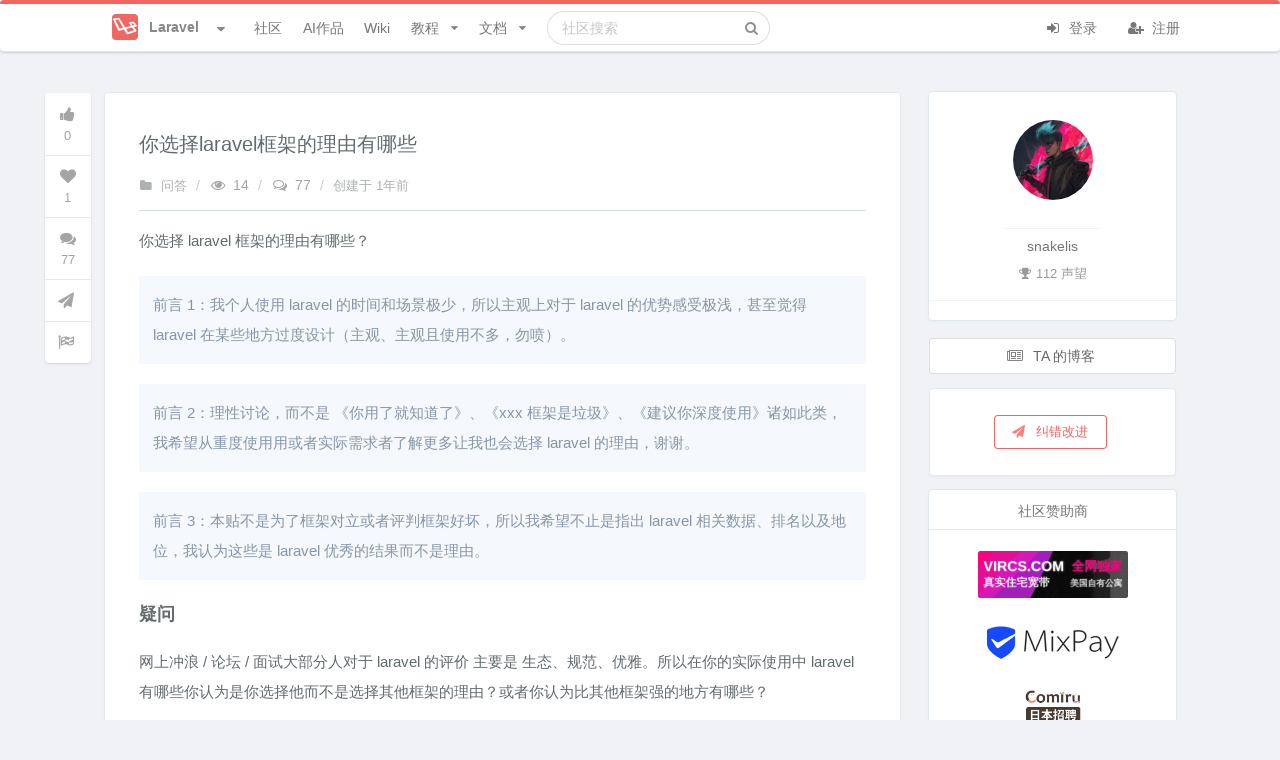

--- FILE ---
content_type: text/html; charset=UTF-8
request_url: https://learnku.com/laravel/t/87295
body_size: 54003
content:
<!DOCTYPE html>
<html lang="zh" class="">

<head>
  <meta charset="utf-8">
  <meta http-equiv="X-UA-Compatible" content="IE=edge">

  <meta name="viewport" content="width=device-width, initial-scale=1, maximum-scale=1, user-scalable=no" />
  <meta name="baidu-site-verification" content="MfC8ppEukL" />
  <meta baidu-gxt-verify-token="fa750b19bb54c9ad03503638f41923db">
  <!-- CSRF Token -->
  <meta name="csrf-token" content="JmDhcLjCYOszELrYrK1IUE3eEOkOB9p3nUdIjf6P">

      <title>
      你选择laravel框架的理由有哪些 | Laravel | Laravel China 社区       </title>
    <meta name="description" content="你选择laravel框架的理由有哪些？ 前言1：我个人使用laravel的时间和场景极少，所以主观上对于 laravel 的优势感受极浅，甚至觉得 laravel 在某些地方过度设计（主观、主观且使用不多，勿喷）。 前言2：理性讨论，而..." />
    <meta name="keywords" content="
,laravel,laravel论坛,laravel社区,laravel教程,laravel视频,laravel开源,laravel新手,laravel5
" />
    
    <meta name="author" content="Summer" />

          <link rel="shortcut icon" href="https://cdn.learnku.com//uploads/communities/WtC3cPLHzMbKRSZnagU9.png!/both/44x44" />
    
    <!-- Styles -->
    <link href="https://cdn.learnku.com//build/css/vendors.css?id=86c0adfd456eb904e1ad4b648134be97" rel="stylesheet">
    <link href="https://cdn.learnku.com//build/css/app.css?id=a91e47e2539b98438cb4c6c3a665d642" rel="stylesheet">

      </head>

  <body class=" topics-show-page">

    <!-- 为 Pjax 和模板加载优化，只能放这里 -->
    <script>
      window.Laravel = {"csrfToken":"JmDhcLjCYOszELrYrK1IUE3eEOkOB9p3nUdIjf6P"}
      window.Config = {
        'GA_Tracking_ID': 'G-VD6FH8BPTD',
        'user_id': 0,
        'is_student': '',
        'search_user_id': 0,
        'cdn_domain': 'cdn.learnku.com',
        'domain': 'learnku.com',
        'request_interval': 600000, // 消息通知检测周期
        'notification_count': 0,
        'token': 'JmDhcLjCYOszELrYrK1IUE3eEOkOB9p3nUdIjf6P',
        'environment': 'production',
        'url': 'https://learnku.com',
        'tags_url': '',
        'scroll_to_top': true,
        'community': {
          'id': 1,
          'name': 'Laravel',
          'favicon': 'https://cdn.learnku.com//uploads/communities/WtC3cPLHzMbKRSZnagU9.png!/both/44x44'
        },
        'routes': {
          'notificationsCount': 'https://learnku.com/notifications/count',
          'upload_image': 'https://learnku.com/courses/upload_image',
                      // 社区搜索
            'api_search' : 'https://learnku.com/communities/laravel/api_search',
                    'collections_store': 'https://learnku.com/collections',
          'collections_my': 'https://learnku.com/collections/my/ajax',
          'annotations_store': 'https://learnku.com/annotations',
          'annotations_destroy': 'https://learnku.com/annotations/destroy',
          'annotations_update': 'https://learnku.com/annotations/update',
          'annotation_setting': 'https://learnku.com/users/settings/annotation_setting',
        },
        'cdnDomain': 'https://cdn.learnku.com/',
        'overlay': '',
        'following_users': [],
        'search_type': 'standard',
        'book_id': 0,
        'is_docs': "no",
        'article_id': 0,
        'topic_id': 87295,
        'user_settings': {
          'visit_topic_patches_page': false,
          'annotation_disabled': 'yes',
        },
        'can': {},
        'editor': {},
        'destroyeditor_id': {
                  },

        'content': {}
      };

      var ShowCrxHint = 'no';

      function onWXWebView() {
        $('.wechat-login-link').attr("href", "https://learnku.com/auth/oauth?driver=wechat_client")
        $('.show-on-wechat-view').show();
      }
      if (typeof WeixinJSBridge == "object" && typeof WeixinJSBridge.invoke == "function") {
        onWXWebView();
      } else {
        if (document.addEventListener) {
          document.addEventListener("WeixinJSBridgeReady", onWXWebView, false);
        } else if (document.attachEvent) {
          document.attachEvent("WeixinJSBridgeReady", onWXWebView);
          document.attachEvent("onWeixinJSBridgeReady", onWXWebView);
        }
      }
    </script>

    <style>
      .ui.top.menu {
        border-top: 4px solid #00b5ad;
      }

      .ui.fluid.search .results {
        width: 550px;
      }

      @media only screen and (max-width: 767px) {
        .ui.top.menu>.ui.container {
          height: 52px;
          flex-direction: initial;
        }
      }

      
      /* 顶部导航栏 */
      .ui.top.menu {
        border-top: 4px solid #f4645f;
      }

      /* 右边导航栏顶部样式 */
      .ui.top-color.segment:not(.inverted) {
        border-top: 2px solid #f4645f;
      }

      /* 右边导航栏顶部样式 */
      .ui.top-color.card:not(.inverted) {
        border-top: 2px solid #f4645f;
      }

      /* 主要按钮 */

      .ui.primary.buttons .button,
      .ui.primary.button {
        background-color: #f4645f;
        border-color: #f4645f;
      }

      /* 主要按钮选中状态 */
      .ui.primary.buttons .button:hover,
      .ui.primary.button:hover,
      .ui.primary.button:active,
      .ui.primary.buttons .button:active,
      .ui.primary.button:focus,
      .ui.primary.buttons .button:focus,
      .ui.primary.active.button,
      .ui.primary.button .active.button:active,
      .ui.primary.buttons .active.button,
      .ui.primary.buttons .active.button:active {
        background-color: #f4645f;
        border-color: #f4645f;
      }

      /* 外框按钮 */
      .ui.basic.primary.buttons .button,
      .ui.basic.primary.button {
        color: #f4645f !important;
        box-shadow: 0px 0px 0px 1px #f4645f inset !important;
      }

      /* 外框按钮选中状态 */
      .ui.basic.primary.buttons .button:hover,
      .ui.basic.primary.button:hover {
        color: #f4645f !important;
        box-shadow: 0px 0px 0px 1px #f4645f inset !important;
      }

      .ui.basic.primary.buttons .active.button,
      .ui.basic.primary.active.button {
        color: #f4645f !important;
        box-shadow: 0px 0px 0px 1px #f4645f inset !important;
      }

      .ui.basic.primary.buttons .button:active,
      .ui.basic.primary.button:active,
      .ui.basic.primary.buttons .active.button,
      .ui.basic.primary.active.button,
      .ui.basic.buttons .button:hover,
      .ui.basic.button:hover,
      .ui.basic.primary.buttons .button:focus,
      .ui.basic.primary.button:focus {
        box-shadow: 0px 0px 0px 1px #f4645f inset !important;
      }

      .pagination>.active>a,
      .pagination>.active>a:focus,
      .pagination>.active>a:hover,
      .pagination>.active>span,
      .pagination>.active>span:focus,
      .pagination>.active>span:hover {
        background-color: #f4645f;
        border-color: #f4645f;
      }

      .pagination>li>a,
      .pagination>li>span {
        color: #f4645f;
      }

    .footer {
        max-height: max-content;
      }

    </style>

    

    

    <div class="ui top menu sidebar stackable">
      <div class="item">
                  <img class="ui image" style="width:26px;height:26px;margin-top:-2px;"
            src="https://cdn.learnku.com//uploads/communities/WtC3cPLHzMbKRSZnagU9.png!/both/44x44">
          <span class="site-name ml-2">Laravel</span>
              </div>



      <form class="ui fluid category  item secondary"
        action="https://learnku.com/laravel/search"
        method="GET">
        <div class="ui icon input">
          <input class="prompt" name="q" type="text" placeholder="搜索"
            value="">
          <i class="search icon"></i>
        </div>
      </form>

      <a href="https://learnku.com/laravel" class="item secondary">
        <i class="icon comments"></i> 社区
      </a>
      <a href="https://learnku.com/activities" class="item secondary">
        <i class="icon bell"></i> 动态
      </a>
      <a href="/hub" class="item secondary">
        <i class="icon product hunt"></i> AI作品
      </a>
      <a href="https://learnku.com/laravel" class="item secondary">
        <i class="icon list"></i> 话题列表
      </a>

              <a href="https://learnku.com/laravel/wikis" class="item secondary">
          <i class="icon wikipedia"></i> 社区 Wiki
        </a>

        <a href="https://learnku.com/laravel/c/translations"
          class="item">
          <i class="icon translate"></i> 优质外文
        </a>

        <a href="https://learnku.com/laravel/c/jobs" class="item">
          <i class="icon suitcase"></i> 招聘求职
        </a>

        <a href="https://learnku.com/laravel/courses" class="item">
          <i class="icon book"></i> Laravel 实战教程
        </a>

        <a href="https://learnku.com/laravel/docs" class="item">
          <i class="icon text file outline"></i> 社区文档
        </a>
      
              <div class="item">
          <a class="ui basic small button no-pjax" href="https://learnku.com/auth/login"><i class="icon user "></i> 登录
          </a>
        </div>

        <div class="item">
          <a class="ui basic small button no-pjax" href="https://learnku.com/auth/register"><i class="icon signup "></i>
            注册 </a>
        </div>
          </div>

              
    <div class="pusher">

      <div class="main container">

        <nav class="ui main borderless menu top stackable topnav" id="topnav">
          <div class="ui container">

            <div class="ui inline scrolling community-nav dropdown mr-2"
              style="padding-left: 22px;display: -webkit-box;display: -ms-flexbox;display: flex;-webkit-box-align: center;-ms-flex-align: center;align-items: center;">
              <div class="text site-logo" style="color:#888888;display: flex;">

                                  <img class="ui image" style="width:26px;height:26px;margin-top:-2px;"
                    src="https://cdn.learnku.com//uploads/communities/WtC3cPLHzMbKRSZnagU9.png!/both/44x44">
                  <span class="site-name hide-on-tablet">Laravel</span>
                                <i class="dropdown icon ml-3"></i>
              </div>
              <div class="menu ml-4 communities" style="max-height: 520px;padding: 8px;">

                <div class="ui icon search input" style="width: 172px;float:left;">
                  <i class="search icon"></i>
                  <input type="text" placeholder="搜索社区">
                </div>

                <a class="item pr-3 mt-2" href="https://learnku.com">
                  <img class="ui image" style="width:20px;height:20px;margin-top:-2px;"
                    src="https://cdn.learnku.com/uploads/images/201901/24/1/OyBnfB2vlk.png!/both/44x44"> 首页
                </a>


                <div class="divider clearfix"></div>

                                
                                      <a class="item" href="https://learnku.com/laravel" style="padding-right: 2.2em!important;">
                      <img class="ui image" style="width:20px;height:20px;margin-top:-2px;"
                        src="https://cdn.learnku.com//uploads/communities/WtC3cPLHzMbKRSZnagU9.png!/both/44x44"> Laravel
                    </a>
                                      <a class="item" href="https://learnku.com/go" style="padding-right: 2.2em!important;">
                      <img class="ui image" style="width:20px;height:20px;margin-top:-2px;"
                        src="https://cdn.learnku.com//uploads/communities/sNljssWWQoW6J88O9G37.png!/both/44x44"> Go
                    </a>
                                      <a class="item" href="https://learnku.com/python" style="padding-right: 2.2em!important;">
                      <img class="ui image" style="width:20px;height:20px;margin-top:-2px;"
                        src="https://cdn.learnku.com//uploads/communities/mTBLIP7o0gVGn3ZCphpN.png!/both/44x44"> Python
                    </a>
                                      <a class="item" href="https://learnku.com/php" style="padding-right: 2.2em!important;">
                      <img class="ui image" style="width:20px;height:20px;margin-top:-2px;"
                        src="https://cdn.learnku.com//uploads/communities/Y7fElYYwCFjTTXCdwPNW.png!/both/44x44"> PHP
                    </a>
                                      <a class="item" href="https://learnku.com/vuejs" style="padding-right: 2.2em!important;">
                      <img class="ui image" style="width:20px;height:20px;margin-top:-2px;"
                        src="https://cdn.learnku.com//uploads/communities/hIZjRRdF8oVYZy69XJnT.png!/both/44x44"> Vue.js
                    </a>
                                      <a class="item" href="https://learnku.com/java" style="padding-right: 2.2em!important;">
                      <img class="ui image" style="width:20px;height:20px;margin-top:-2px;"
                        src="https://cdn.learnku.com//uploads/communities/h3Xef7s3mLKYmqwBRIiA.png!/both/44x44"> Java
                    </a>
                                      <a class="item" href="https://learnku.com/mysql" style="padding-right: 2.2em!important;">
                      <img class="ui image" style="width:20px;height:20px;margin-top:-2px;"
                        src="https://cdn.learnku.com/uploads/images/201908/18/1/yAH1hJ3pZF.png!/both/44x44"> MySQL
                    </a>
                                      <a class="item" href="https://learnku.com/rust" style="padding-right: 2.2em!important;">
                      <img class="ui image" style="width:20px;height:20px;margin-top:-2px;"
                        src="https://cdn.learnku.com//uploads/communities/Qj48vezkYfZM1ZM5Y75X.png!/both/44x44"> Rust
                    </a>
                                      <a class="item" href="https://learnku.com/lk" style="padding-right: 2.2em!important;">
                      <img class="ui image" style="width:20px;height:20px;margin-top:-2px;"
                        src="https://cdn.learnku.com//uploads/communities/b1qLi8CKYnkipeMwdvPU.png!/both/44x44"> LK
                    </a>
                                      <a class="item" href="https://learnku.com/coder" style="padding-right: 2.2em!important;">
                      <img class="ui image" style="width:20px;height:20px;margin-top:-2px;"
                        src="https://cdn.learnku.com//uploads/communities/6vqw97jFnblvXh3F1o0F.png!/both/44x44"> 程序员
                    </a>
                                      <a class="item" href="https://learnku.com/elasticsearch" style="padding-right: 2.2em!important;">
                      <img class="ui image" style="width:20px;height:20px;margin-top:-2px;"
                        src="https://cdn.learnku.com/uploads/images/201908/10/25425/QdtUV2rox6.png!/both/44x44"> Elasticsearch
                    </a>
                                      <a class="item" href="https://learnku.com/f2e" style="padding-right: 2.2em!important;">
                      <img class="ui image" style="width:20px;height:20px;margin-top:-2px;"
                        src="https://cdn.learnku.com//uploads/communities/DGHjM6p2qdamHmFJZt9g.jpg!/both/44x44"> F2E 前端
                    </a>
                                      <a class="item" href="https://learnku.com/server" style="padding-right: 2.2em!important;">
                      <img class="ui image" style="width:20px;height:20px;margin-top:-2px;"
                        src="https://cdn.learnku.com//uploads/communities/pwwWCCpPeKm8z3HEubmo.png!/both/44x44"> Server
                    </a>
                                      <a class="item" href="https://learnku.com/database" style="padding-right: 2.2em!important;">
                      <img class="ui image" style="width:20px;height:20px;margin-top:-2px;"
                        src="https://cdn.learnku.com//uploads/communities/ceowUfx7bxLyyng5ykyu.png!/both/44x44"> Database
                    </a>
                                      <a class="item" href="https://learnku.com/devtools" style="padding-right: 2.2em!important;">
                      <img class="ui image" style="width:20px;height:20px;margin-top:-2px;"
                        src="https://cdn.learnku.com//uploads/communities/0QFgKXFJBOmsQNf47XOY.png!/both/44x44"> DevTools
                    </a>
                                      <a class="item" href="https://learnku.com/cs" style="padding-right: 2.2em!important;">
                      <img class="ui image" style="width:20px;height:20px;margin-top:-2px;"
                        src="https://cdn.learnku.com//uploads/communities/BTBwRdYCj8UFXIjMqEbG.jpg!/both/44x44"> Computer Science
                    </a>
                                      <a class="item" href="https://learnku.com/app" style="padding-right: 2.2em!important;">
                      <img class="ui image" style="width:20px;height:20px;margin-top:-2px;"
                        src="https://cdn.learnku.com//uploads/communities/tSK8naqmi1fiQTJcoa2o.png!/both/44x44"> 手机开发
                    </a>
                                      <a class="item" href="https://learnku.com/adonisjs" style="padding-right: 2.2em!important;">
                      <img class="ui image" style="width:20px;height:20px;margin-top:-2px;"
                        src="https://cdn.learnku.com//uploads/communities/2VHh3slULN4XkbU5douV.png!/both/44x44"> AdonisJS
                    </a>
                                      <a class="item" href="https://learnku.com/ai-coding" style="padding-right: 2.2em!important;">
                      <img class="ui image" style="width:20px;height:20px;margin-top:-2px;"
                        src="https://cdn.learnku.com//uploads/communities/cvYkw5TJiLGeA23hIhu2.png!/both/44x44"> AI Coding
                    </a>
                                  

              </div>
            </div>

            <a class="item header right menu " style="display:none">
              <i class="icon align justify"></i>
            </a>

            <a href="https://learnku.com/laravel" class="item secondary">
              社区
            </a>


                        <a href="/hub" class="item secondary">
                AI作品
            </a>

            
              <a href="https://learnku.com/laravel/wikis" class="item secondary">
                Wiki
              </a>


                              <div class="ui simple item dropdown article stackable nav-user-item  secondary">
                  教程 <i class="dropdown icon"></i>

                  <div class="ui menu stackable">
                    <a href="https://learnku.com/laravel/courses" class="item">
                      <i class="icon home"></i> Laravel 实战教程首页
                    </a>

                                          <a class="item" href="https://learnku.com/courses/laravel-essential-training/9.x"
                        style="padding-right: 36px!important;">
                        <img class="ui avatar image" src="https://cdn.learnku.com/uploads/images/201810/26/1/MYg2QNQfss.png!/both/200x200"
                          style="width:20px;height:20px;">
                        《L01 Laravel 教程 - Web 开发实战入门》
                      </a>
                                          <a class="item" href="https://learnku.com/courses/laravel-intermediate-training/9.x"
                        style="padding-right: 36px!important;">
                        <img class="ui avatar image" src="https://cdn.learnku.com/uploads/images/201810/26/1/Eya5MlZCuH.png!/both/200x200"
                          style="width:20px;height:20px;">
                        《L02 Laravel 教程 - Web 开发实战进阶》
                      </a>
                                          <a class="item" href="https://learnku.com/courses/laravel-advance-training/9.x"
                        style="padding-right: 36px!important;">
                        <img class="ui avatar image" src="https://cdn.learnku.com/uploads/images/201810/26/1/LEJyMUoXVQ.png!/both/200x200"
                          style="width:20px;height:20px;">
                        《L03 Laravel 教程 - 实战构架 API 服务器》
                      </a>
                                          <a class="item" href="https://learnku.com/courses/laravel-weapp/2.1"
                        style="padding-right: 36px!important;">
                        <img class="ui avatar image" src="https://cdn.learnku.com/uploads/images/201810/26/1/YtwiopnTgn.png!/both/200x200"
                          style="width:20px;height:20px;">
                        《L04 Laravel 教程 - 微信小程序从零到发布》
                      </a>
                                          <a class="item" href="https://learnku.com/courses/laravel-shop/8.x"
                        style="padding-right: 36px!important;">
                        <img class="ui avatar image" src="https://cdn.learnku.com/uploads/images/201810/26/1/mj8qSkmZzw.png!/both/200x200"
                          style="width:20px;height:20px;">
                        《L05 Laravel 教程 - 电商实战》
                      </a>
                                          <a class="item" href="https://learnku.com/courses/ecommerce-advance/8.x"
                        style="padding-right: 36px!important;">
                        <img class="ui avatar image" src="https://cdn.learnku.com/uploads/images/201810/26/1/lto59p5rEM.png!/both/200x200"
                          style="width:20px;height:20px;">
                        《L06 Laravel 教程 - 电商进阶》
                      </a>
                                          <a class="item" href="https://learnku.com/courses/laravel-package/2019"
                        style="padding-right: 36px!important;">
                        <img class="ui avatar image" src="https://cdn.learnku.com/uploads/images/201808/06/1/S5h9WvQSk4.png!/both/200x200"
                          style="width:20px;height:20px;">
                        《LX1 Laravel / PHP 扩展包视频教程》
                      </a>
                                          <a class="item" href="https://learnku.com/courses/creating-package"
                        style="padding-right: 36px!important;">
                        <img class="ui avatar image" src="https://cdn.learnku.com/uploads/images/201807/23/1/NCEii0F1bc.png!/both/200x200"
                          style="width:20px;height:20px;">
                        《LX2 PHP 扩展包实战教程 - 从入门到发布》
                      </a>
                                          <a class="item" href="https://learnku.com/courses/laravel-testing/8.x"
                        style="padding-right: 36px!important;">
                        <img class="ui avatar image" src="https://cdn.learnku.com/uploads/images/201902/15/1/vPC8DwzaJC.jpg!/both/200x200"
                          style="width:20px;height:20px;">
                        《L07 Laravel 教程 - Laravel TDD 测试实战》
                      </a>
                                          <a class="item" href="https://learnku.com/courses/laravel-performance/8.x"
                        style="padding-right: 36px!important;">
                        <img class="ui avatar image" src="https://cdn.learnku.com/uploads/images/201906/17/1/rIC2Vg4qYB.jpg!/both/200x200"
                          style="width:20px;height:20px;">
                        《LX3 Laravel 性能优化入门》
                      </a>
                                          <a class="item" href="https://learnku.com/courses/php-laravel-video/2022"
                        style="padding-right: 36px!important;">
                        <img class="ui avatar image" src="https://cdn.learnku.com/uploads/images/202111/24/1/igBh3rrC0B.png!/both/200x200"
                          style="width:20px;height:20px;">
                        《LX4 Laravel / PHP 五分钟视频》
                      </a>
                                      </div>
                </div>
              
              <div class="ui simple item dropdown article stackable nav-user-item secondary">
                文档 <i class="dropdown icon"></i>

                <div class="ui menu stackable">
                  <a href="https://learnku.com/laravel/docs" class="item">
                    <i class="icon home"></i> 社区文档首页
                  </a>

                                      <a class="item" href="https://learnku.com/docs/laravel/11.x" style="padding-right: 36px!important;">
                      <img class="ui avatar image" src="https://cdn.learnku.com/uploads/images/201802/28/1/Jk8mC7SGI5.jpg!/both/200x200"
                        style="width:20px;height:20px;">
                      《Laravel 中文文档》
                    </a>
                                      <a class="item" href="https://learnku.com/docs/laravel-cheatsheet/9.x" style="padding-right: 36px!important;">
                      <img class="ui avatar image" src="https://cdn.learnku.com/uploads/images/201905/07/1/zSmurVl96q.jpg!/both/200x200"
                        style="width:20px;height:20px;">
                      《Laravel 速查表》
                    </a>
                                      <a class="item" href="https://learnku.com/docs/clean-code-php" style="padding-right: 36px!important;">
                      <img class="ui avatar image" src="https://cdn.learnku.com/uploads/images/202204/06/1/BKe3lgHzjr.jpeg!/both/200x200"
                        style="width:20px;height:20px;">
                      《PHP 代码简洁之道》
                    </a>
                                      <a class="item" href="https://learnku.com/docs/laravel-tips/8.x" style="padding-right: 36px!important;">
                      <img class="ui avatar image" src="https://cdn.learnku.com/uploads/images/202110/18/1/tovbCeJJNz.png!/both/200x200"
                        style="width:20px;height:20px;">
                      《Laravel 编码技巧》
                    </a>
                                      <a class="item" href="https://learnku.com/docs/dcat-admin/2.x" style="padding-right: 36px!important;">
                      <img class="ui avatar image" src="https://cdn.learnku.com/uploads/images/202004/26/38389/bSmScqqa42.png!/both/200x200"
                        style="width:20px;height:20px;">
                      《Dcat Admin 中文文档》
                    </a>
                                      <a class="item" href="https://learnku.com/docs/nova/1.0" style="padding-right: 36px!important;">
                      <img class="ui avatar image" src="https://cdn.learnku.com/uploads/images/201808/24/1/bw0vrGlJAg.png!/both/200x200"
                        style="width:20px;height:20px;">
                      《Laravel Nova 中文文档》
                    </a>
                                      <a class="item" href="https://learnku.com/docs/lumen/6.x" style="padding-right: 36px!important;">
                      <img class="ui avatar image" src="https://cdn.learnku.com/uploads/images/201806/26/1/YiQbmFYoaK.png!/both/200x200"
                        style="width:20px;height:20px;">
                      《Lumen 中文文档》
                    </a>
                                      <a class="item" href="https://learnku.com/docs/dingo-api/2.0.0" style="padding-right: 36px!important;">
                      <img class="ui avatar image" src="https://cdn.learnku.com/uploads/images/201803/13/1/DCYvMliGXu.jpg!/both/200x200"
                        style="width:20px;height:20px;">
                      《Dingo API 中文文档》
                    </a>
                                      <a class="item" href="https://learnku.com/docs/laravel-specification/9.x" style="padding-right: 36px!important;">
                      <img class="ui avatar image" src="https://cdn.learnku.com/uploads/images/201803/08/1/mIpeaUvQ7Y.jpeg!/both/200x200"
                        style="width:20px;height:20px;">
                      《 Laravel 项目开发规范》
                    </a>
                                      <a class="item" href="https://learnku.com/docs/laravel-development-environment/9.x" style="padding-right: 36px!important;">
                      <img class="ui avatar image" src="https://cdn.learnku.com/uploads/images/201801/24/1/rgMAkwm5JX.jpeg!/both/200x200"
                        style="width:20px;height:20px;">
                      《构建 Laravel 开发环境》
                    </a>
                                  </div>
              </div>

            
            <form class="ui fluid category search item secondary hide-on-991"
              action="https://learnku.com/laravel/search"
              method="GET">
              <div class="ui icon input">
                <input class="prompt" name="q" type="text"
                                                placeholder="社区搜索"
                                         value="">
                <i class="search icon"></i>
              </div>
              <div class="results"></div>
            </form>

            <div class=" right menu stackable secondary">
                              <div class="item rm-link-color">
                  <a class="mr-4 no-pjax login_required" href="https://learnku.com/auth/login"><i
                      class="icon sign in "></i> 登录 </a>
                  <a class="no-pjax" href="https://learnku.com/auth/register" style="margin-left: 10px;"><i
                      class="icon user add "></i> 注册 </a>
                </div>
                          </div>

          </div>

                  </nav>

        
        
                                                                      

        
                  <div class="mb-3 hide show-on-wechat-view">
            <div class="ui centered grid container message-container">
              <div class="sixteen wide column pt-0 pb-0">
                <a class="ui button fluid green wechat-login-link"
                  href="https://learnku.com/auth/oauth?driver=wechat"><i class="icon wechat "></i>
                  微信登录</a>
              </div>
            </div>
          </div>
        
        
    <div class="ui centered grid container stackable">
        <div class="twelve wide column main-column">

            
            
            
            <div class="ui segment article-content">



                <div class="extra-padding" style="padding-bottom:4px">

                    <h1 style="margin-bottom: 15px;">

                        <div class="pull-left">
                            <span style="line-height: 34px;">你选择laravel框架的理由有哪些 </span>

                            
                                                    </div>

                        <div class="clearfix"></div>
                    </h1>

                    <div class="left ui rail hide-on-mobile operation-sticker" style="left: -68px;top: 0px;width: 40px;">
    
    <div class="ui sticky topic-operation">
      <div class="ui vertical icon menu border-0">
        <a
          class="item text-mute ui action login_required popover rm-tdu rm-link-color text-mute"
          data-position="right center" id="topic-vote-87295" data-id="87295"
          href="javascript:;" data-html="                    点赞
                ">
          <i class="thumbs up icon fs-large "></i>
          <span class="count vote-count fs-small mt-2 display-inline-block">0</span>
        </a>

                <a class="item text-mute ui action login_required popover rm-link-color text-mute"
           data-position="right center" data-id="87295" href="javascript:;"
           data-html="                    收藏
                ">
          <i class="heart icon fs-large "></i>
          <span class="fs-small mt-2 display-inline-block collect-count">1</span>
        </a>

        <a class="item text-mute ui action login_required popover rm-link-color text-mute"
           data-position="right center" data-id="87295" href="#replies"
           onclick="scrollToAnchor('replies')" title="评论">
          <i class="comments icon fs-large"></i>
          <span class="fs-small mt-2 display-inline-block reply-count">77</span>
        </a>

                

                  <a class="popover item text-mute ui " data-position="right center" title="发现错别字？请点此纠错改进"
             href="https://learnku.com/topics/87295/patches/create" target="_blank">
            <div class="top aligned content">
              <i class="icon fs-large send"></i>
            </div>
          </a>
        
                  <a class="item text-mute ui popover login_required"
             data-position="right center" data-toggle="modal" data-target="#reportModal"
             data-contentid="87295" href="javascript:void(0)" data-contentid="87295"
             data-contenttype="App\Models\Topic" data-typename="话题" data-content="举报违规内容，共建品质社区">
            <div class="top aligned content">
              <i class="icon fs-large flag checkered"></i>
            </div>
          </a>
              </div>
    </div>
  </div>



  <p class="book-article-meta" style="margin-bottom: 10px;">

    
    
          <a href="https://learnku.com/laravel/c/qa"
         class="hide-on-mobile remove-padding-left ui popover" data-html="目前回答率高于 90%，提问前请阅读 &lt;a href=&quot;https://laravel-china.org/topics/535&quot; style=&quot;text-decoration: underline;&quot;&gt;《提问的智慧》&lt;/a&gt;，高水平的讨论，需要大家一起维护。不遵循规范会 &lt;a href=&quot;https://laravel-china.org/topics/2802&quot; style=&quot;text-decoration: underline;&quot;&gt;永久下沉&lt;/a&gt;。"><i
          class="icon folder text-md" aria-hidden="true"></i> 问答</a>
            <span class="divider hide-on-mobile">/</span>
    
    <span class="text-mute"><i class="icon eye open"></i> 14</span>
    <span class="divider">/</span>
    <span class="text-mute"><i class="icon comments outline"></i> 77</span>
    <span class="divider">/</span>
    <a class="" data-inverted="" data-tooltip="2024-06-18 13:50:03">
      创建于 <span title="2024-06-18 13:50:03">1年前</span>
    </a>
              </p>


                    <div class="ui divider"></div>

                    <div class="ui readme markdown-body content-body fluidbox-content">


                        <div class="toc-wraper ui  card column author-box grid pt-2" style="display:none">
                            <a href="javascript:void(0);" class="close-toc pull-right" style="width: 20px;position: absolute;right: 7px;top: 3px;margin-bottom: 20px;">
                                <i class="icon remove text-mute "></i>
                            </a>
                            
                        </div>


            
                        <p>你选择laravel框架的理由有哪些？</p>
<blockquote>
<p>前言1：我个人使用laravel的时间和场景极少，所以主观上对于 laravel 的优势感受极浅，甚至觉得 laravel 在某些地方过度设计（主观、主观且使用不多，勿喷）。</p>
</blockquote>
<blockquote>
<p>前言2：理性讨论，而不是 《你用了就知道了》、《xxx框架是垃圾》、《建议你深度使用》诸如此类，我希望从重度使用用或者实际需求者了解更多让我也会选择 laravel 的理由，谢谢。</p>
</blockquote>
<blockquote>
<p>前言3：本贴不是为了框架对立或者评判框架好坏，所以我希望不止是指出 laravel 相关数据、排名以及地位，我认为这些是 laravel 优秀的结果而不是理由。  </p>
</blockquote>
<h3><a name="疑问" class="reference-link"></a><span class="header-link octicon octicon-link"></span>疑问</h3>

<p>  网上冲浪/论坛/面试大部分人对于laravel的评价 主要是 生态、规范、优雅。所以在你的实际使用中 laravel 有哪些你认为是你选择他而不是选择其他框架的理由？或者你认为比其他框架强的地方有哪些？</p>
<p>我目前个人了解的有以下几点，希望你能补充更多：<br />1. 生态 ≈ 拓展多             （比其他框架有更多拓展包？）<br />2. 规范 ≈ 约定高于配置     （比其他框架有更强的编码规范约束?）<br />3. 设计模式丰富<br />4. 安全性<br />5. 国际影响力</p>
<h3><a name="参考：" class="reference-link"></a><span class="header-link octicon octicon-link"></span>参考：</h3>

<ul>
<li><p><a href="https://www.zhihu.com/question/19558755/answer/23062110" title="https://www.zhihu.com/question/19558755/answer/23062110" rel="nofollow noopener noreferrer">最好的 PHP 框架是什么？为什么？ - Summer的回答 - 知乎</a></p>
</li><li><p><a href="https://learnku.com/articles/3452/why-i-choose-laravel">我为什么选择 Laravel - Summer</a></p>
</li></ul>

                        
                        
                                            </div>

                    <div class="ribbon-container" style="margin-bottom: 20px;">
    
      </div>



<div class="ui horizontal list topic-operations" style="margin-bottom: 0px;margin-top:10px">

        
  
        
      <a class="item ui popover login_required" data-toggle="modal" data-target="#reportModal"
       data-contentid="87295" href="javascript:void(0)" data-contentid="87295"
       data-contenttype="App\Models\Topic" data-typename="话题" data-content="举报违规内容，共建品质社区">
      <div class="top aligned content">
        <i class="icon flag outline"></i> 举报
      </div>
    </a>
  
  
  


  
  
  

  
</div>
                </div>
            </div>

                            <div class="ui message basic  pt-2">
    <div class="ui comments pt-2" style="max-width: inherit;">
      <div class="comment">
        <a class="avatar" href="https://learnku.com/users/7628">
            <img class="" src="https://cdn.learnku.com/uploads/avatars/7628_1636444309.jpg!/both/100x100" />
        </a>
        <div class="content pt-2" style="margin-left: 66px;">

            <div class="meta" style="max-width:100%;display: inline-flex;">
          <a class="author" href="https://learnku.com/users/7628">
              snakelis
          </a>

          <div class="metadata lh-2">

                            <a target="_blank" class="ui label label-success hide-on-mobile role tiny basic fw-normal green" style="font-size: 11px;padding: 3px 5px;" href="https://learnku.com/roles/CourseAttendees">
                    课程读者
                </a>
            
            <a class="ml-1 rm-link-color mr-1 hide-on-mobile" target="_blank" href="https://learnku.com/users/7628/reputation_logs" target="_blank">
                <i class="icon trophy"></i>112 声望
          </a>

            
          </div>
          </div>
          <div class="text mt-2 rm-link-color">
            暂无个人描述~

            
            

          </div>


        </div>


      </div>
    </div>
</div>
            

            <div class="ui message basic text-center voted-box pt-2">
                <div class="pt-0">
                    <div class="ui small horizontal list topic-voted-users" style="font-size:16px;padding-top: 8px;display: flex;">
    <div class="item" style="font-size: 15px;margin-right: 12px;font-size: 15px;margin-right: 12px;display: inline-flex;flex-shrink: 0;line-height: 26px;">

    
        <a class="item ui topic-vote ui action login_required rm-link-color text-mute rm-tdu" id="topic-vote-87295" data-id="87295" href="#" title="Vote Up" >
            <i class="icon thumbs up outline fs-huge"></i> <span class="count vote-count">0</span> 人点赞
        </a>

        </div>
    <div class="users" style="display: inline-flex;-webkit-box-flex: 1;-webkit-box-flex: 1;-ms-flex-positive: 1;flex-grow: 1;-ms-flex-wrap: wrap;flex-wrap: wrap;overflow: hidden;height: 42px;">
            </div>
</div>
                </div>
            </div>

            <div class="ui segment two column grid doubling hide-on-mobile stackable  extra-padding book-ads" style="padding: 15px;color: rgba(0, 0, 0, 0.6);    font-size: 13px;">
            <div class="column ">
            <div class="ui items">
              <div class="item">
                  <div class="ui small image" style="width: auto;">
                    <a href="https://laravel-china.org/topics/3383/laravel-the-first-chinese-new-book-laravel-tutorial" style="color:inherit;" target=_blank>
                      <img class="media-object" style="border: 1px solid #ddd;box-shadow: 0 0 10px #ccc;" src="https://cdn.learnku.com/uploads/banners/YpxKKNlSPdmwotO3u8An.jpg!large" alt="《L01 基础入门》" width="80">
                    </a>
                  </div>
                  <div class="content">
                    <a class="header" href="https://laravel-china.org/topics/3383/laravel-the-first-chinese-new-book-laravel-tutorial" style="color:inherit;font-weight:normal;" target=_blank>
                        《L01 基础入门》
                    </a>
                    <div class="description" style="color:inherit;line-height: 22px;">我们将带你从零开发一个项目并部署到线上，本课程教授 Web 开发中专业、实用的技能，如 Git 工作流、Laravel Mix 前端工作流等。</div>
                  </div>
              </div>
            </div>
        </div>
            <div class="column ">
            <div class="ui items">
              <div class="item">
                  <div class="ui small image" style="width: auto;">
                    <a href="https://learnku.com/go/t/51595" style="color:inherit;" target=_blank>
                      <img class="media-object" style="border: 1px solid #ddd;box-shadow: 0 0 10px #ccc;" src="https://cdn.learnku.com/uploads/banners/mxcyKzoYaIuXxYt3FybR.jpg!large" alt="《G01 Go 实战入门》" width="80">
                    </a>
                  </div>
                  <div class="content">
                    <a class="header" href="https://learnku.com/go/t/51595" style="color:inherit;font-weight:normal;" target=_blank>
                        《G01 Go 实战入门》
                    </a>
                    <div class="description" style="color:inherit;line-height: 22px;">从零开始带你一步步开发一个 Go 博客项目，让你在最短的时间内学会使用 Go 进行编码。项目结构很大程度上参考了 Laravel。</div>
                  </div>
              </div>
            </div>
        </div>
    
</div>


                            <div class="ui segment threaded comments comment-list extra-padding mt-3" name="recommended" id="recommended" style="padding:15px">
    <div class="rm-link-color d-flex mb-1 mt-3">
        <h3 class="rm-tdu">
            <a href="#recommended"><i class="icon check green"></i> 推荐文章：</a>
        </h3>

        <div class="ml-auto pt-2 text-mute">
            <a class="flex-right tdu" target="_blank" href="https://learnku.com/laravel/search?q=%E4%BD%A0%E9%80%89%E6%8B%A9laravel%E6%A1%86%E6%9E%B6%E7%9A%84%E7%90%86%E7%94%B1%E6%9C%89%E5%93%AA%E4%BA%9B">
              更多推荐...
            </a>
        </div>
    </div>

    <div class="simple topic-list rm-link-color mt-0 recommended-topic-list">
        <div class="py-2 simple-topic" style=" border: none;  border-bottom: 1px solid #f2f2f2;  ">
    <div class="image-44 user-avatar">

                                    <a href="https://learnku.com/articles/91116" class="rm-tdu" target="">
                    <img style="width:40px;height:40px;border-radius: inherit;border: none;"  class="image-border circle-image topic-list-author-avatar" src="https://cdn.learnku.com/uploads/avatars/19165_1754965033.gif!/both/100x100" alt="JonLee">
                </a>
                    
    </div>

    <div class="category-name hide-on-mobile ">
                    <a class="rm-tdu hide-on-mobile ui label status tiny default" href="https://learnku.com/articles/91116" target="">
                博客
            </a>
            </div>

            <a class="topic-title-wrap rm-tdu" href="https://learnku.com/articles/91116" target="">

                
                <span class="topic-title">

                    
                    
                    
                    
                    Laravel-Admin 项目重生，我 fork 了原项目继续维护！


                                    </span>

                                     <span class=" hide-on-mobile simple-topic-meta">
                         <span class="text-mute fs-small">
                             <span class="count_of_replies" title="投票数">
                               <i class="icon thumbs up outline"></i> 22
                            </span>

                            <span class="count_seperator">/</span>

                             <span class="count_of_replies" title="回复数">
                               <i class="icon comments outline"></i> 35
                             </span>

                                <span class="count_seperator">|</span>

                              <abbr title="创建于 2026-01-16 11:20:24" class="timeago ui popover">2个月前</abbr>
                         </span>
                     </span>
                        </a>
</div>

    
    
    
    
    

<div class="py-2 simple-topic" style=" border: none;  border-bottom: 1px solid #f2f2f2;  ">
    <div class="image-44 user-avatar">

                                    <a href="https://learnku.com/laravel/t/91064" class="rm-tdu" target="">
                    <img style="width:40px;height:40px;border-radius: inherit;border: none;"  class="image-border circle-image topic-list-author-avatar" src="https://cdn.learnku.com/uploads/avatars/51615_1602580667.jpg!/both/100x100" alt="91it">
                </a>
                    
    </div>

    <div class="category-name hide-on-mobile ">
                    <a class="rm-tdu hide-on-mobile ui label status tiny default" href="https://learnku.com/laravel/t/91064" target="">
                分享创造
            </a>
            </div>

            <a class="topic-title-wrap rm-tdu" href="https://learnku.com/laravel/t/91064" target="">

                
                <span class="topic-title">

                    
                    
                    
                    
                    价值千万的诊所saas项目正式开源


                                    </span>

                                     <span class=" hide-on-mobile simple-topic-meta">
                         <span class="text-mute fs-small">
                             <span class="count_of_replies" title="投票数">
                               <i class="icon thumbs up outline"></i> 14
                            </span>

                            <span class="count_seperator">/</span>

                             <span class="count_of_replies" title="回复数">
                               <i class="icon comments outline"></i> 26
                             </span>

                                <span class="count_seperator">|</span>

                              <abbr title="创建于 2025-11-14 16:47:26" class="timeago ui popover">3个月前</abbr>
                         </span>
                     </span>
                        </a>
</div>

    
    
    
    
    

<div class="py-2 simple-topic" style=" border: none;  border-bottom: 1px solid #f2f2f2;  ">
    <div class="image-44 user-avatar">

                                    <a href="https://learnku.com/articles/90602" class="rm-tdu" target="">
                    <img style="width:40px;height:40px;border-radius: inherit;border: none;"  class="image-border circle-image topic-list-author-avatar" src="https://cdn.learnku.com/uploads/avatars/25970_1528198951.jpg!/both/100x100" alt="Dcatplus-杨光">
                </a>
                    
    </div>

    <div class="category-name hide-on-mobile ">
                    <a class="rm-tdu hide-on-mobile ui label status tiny default" href="https://learnku.com/articles/90602" target="">
                博客
            </a>
            </div>

            <a class="topic-title-wrap rm-tdu" href="https://learnku.com/articles/90602" target="">

                
                <span class="topic-title">

                    
                    
                    
                    
                    Dcat-Plus-Admin：dcat-admin框架的超级增强版，开发效率提升200%！


                                    </span>

                                     <span class=" hide-on-mobile simple-topic-meta">
                         <span class="text-mute fs-small">
                             <span class="count_of_replies" title="投票数">
                               <i class="icon thumbs up outline"></i> 17
                            </span>

                            <span class="count_seperator">/</span>

                             <span class="count_of_replies" title="回复数">
                               <i class="icon comments outline"></i> 16
                             </span>

                                <span class="count_seperator">|</span>

                              <abbr title="创建于 2026-01-26 08:43:22" class="timeago ui popover">5个月前</abbr>
                         </span>
                     </span>
                        </a>
</div>

    
    
    
    
    

<div class="py-2 simple-topic" style=" border: none;  border-bottom: 1px solid #f2f2f2;  ">
    <div class="image-44 user-avatar">

                                    <a href="https://learnku.com/articles/89601" class="rm-tdu" target="">
                    <img style="width:40px;height:40px;border-radius: inherit;border: none;"  class="image-border circle-image topic-list-author-avatar" src="https://cdn.learnku.com/uploads/avatars/18206_1595898857.jpeg!/both/100x100" alt="JaguarJack">
                </a>
                    
    </div>

    <div class="category-name hide-on-mobile ">
                    <a class="rm-tdu hide-on-mobile ui label status tiny default" href="https://learnku.com/articles/89601" target="">
                博客
            </a>
            </div>

            <a class="topic-title-wrap rm-tdu" href="https://learnku.com/articles/89601" target="">

                
                <span class="topic-title">

                    
                    
                    
                    
                    用 Laravel12 Startkit 做了一个 composer 私有包托管平台 😂 点赞超过 20 个 开源，看看需要的人多不多


                                    </span>

                                     <span class=" hide-on-mobile simple-topic-meta">
                         <span class="text-mute fs-small">
                             <span class="count_of_replies" title="投票数">
                               <i class="icon thumbs up outline"></i> 29
                            </span>

                            <span class="count_seperator">/</span>

                             <span class="count_of_replies" title="回复数">
                               <i class="icon comments outline"></i> 21
                             </span>

                                <span class="count_seperator">|</span>

                              <abbr title="创建于 2025-12-09 09:35:37" class="timeago ui popover">10个月前</abbr>
                         </span>
                     </span>
                        </a>
</div>

    
    
    
    
    

<div class="py-2 simple-topic" style=" border: none;  border-bottom: 1px solid #f2f2f2;  ">
    <div class="image-44 user-avatar">

                                    <a href="https://learnku.com/laravel/t/89580" class="rm-tdu" target="">
                    <img style="width:40px;height:40px;border-radius: inherit;border: none;"  class="image-border circle-image topic-list-author-avatar" src="https://cdn.learnku.com/uploads/avatars/50158_1570196028.jpeg!/both/100x100" alt="陈大剩">
                </a>
                    
    </div>

    <div class="category-name hide-on-mobile ">
                    <a class="rm-tdu hide-on-mobile ui label status tiny default" href="https://learnku.com/laravel/t/89580" target="">
                分享
            </a>
            </div>

            <a class="topic-title-wrap rm-tdu" href="https://learnku.com/laravel/t/89580" target="">

                
                <span class="topic-title">

                    
                    
                    
                    
                    如何打造令后端面试官印象深刻的简历？


                                    </span>

                                     <span class=" hide-on-mobile simple-topic-meta">
                         <span class="text-mute fs-small">
                             <span class="count_of_replies" title="投票数">
                               <i class="icon thumbs up outline"></i> 16
                            </span>

                            <span class="count_seperator">/</span>

                             <span class="count_of_replies" title="回复数">
                               <i class="icon comments outline"></i> 10
                             </span>

                                <span class="count_seperator">|</span>

                              <abbr title="创建于 2025-06-05 17:58:13" class="timeago ui popover">10个月前</abbr>
                         </span>
                     </span>
                        </a>
</div>

    
    
    
    
    

<div class="py-2 simple-topic" style=" border: none;  ">
    <div class="image-44 user-avatar">

                                    <a href="https://learnku.com/articles/88123" class="rm-tdu" target="">
                    <img style="width:40px;height:40px;border-radius: inherit;border: none;"  class="image-border circle-image topic-list-author-avatar" src="https://cdn.learnku.com/uploads/avatars/121814_1714650988.jpeg!/both/100x100" alt="苏近之">
                </a>
                    
    </div>

    <div class="category-name hide-on-mobile ">
                    <a class="rm-tdu hide-on-mobile ui label status tiny default" href="https://learnku.com/articles/88123" target="">
                博客
            </a>
            </div>

            <a class="topic-title-wrap rm-tdu" href="https://learnku.com/articles/88123" target="">

                
                <span class="topic-title">

                    
                    
                    
                    
                    花了四个月打磨的 Laravel Plus 开源


                                    </span>

                                     <span class=" hide-on-mobile simple-topic-meta">
                         <span class="text-mute fs-small">
                             <span class="count_of_replies" title="投票数">
                               <i class="icon thumbs up outline"></i> 34
                            </span>

                            <span class="count_seperator">/</span>

                             <span class="count_of_replies" title="回复数">
                               <i class="icon comments outline"></i> 104
                             </span>

                                <span class="count_seperator">|</span>

                              <abbr title="创建于 2026-01-16 14:42:44" class="timeago ui popover">1年前</abbr>
                         </span>
                     </span>
                        </a>
</div>

    
        </div>
</div>

            
            <div class="ui threaded comments comment-list best-answer">
        <div class="comments-feed">
            <div class="comment">
        <div id="reply295728" name="reply295728"></div>
          <div class="avatar">
            <a  href="https://learnku.com/users/5359">
              <img src="https://cdn.learnku.com/uploads/avatars/5359_1470894290.jpeg!/both/100x100">
            </a>
            
          </div>

      <div class="content">
        <div class="comment-header">
          <div class="meta" style="max-width:100%;display: inline-flex;">
              <a class="author" href="https://learnku.com/users/5359">godruoyi</a>
            <div class="metadata lh-2">


                                    <a class="ui label label-success hide-on-mobile role tiny basic fw-normal green" style="font-size: 11px;padding: 3px 5px;" href="https://learnku.com/roles/CourseAttendees">
                        课程读者
                    </a>
                    
                
                <a class="ml-1 rm-link-color mr-1 hide-on-mobile" href="https://learnku.com/users/5359/reputation_logs">
                    <i class="icon trophy"></i>886 声望
              </a>
                                    <span class="mr-1 hide-on-mobile">/</span>
                    <span>Work From Home @ Remote</span>
                                                </div>
        </div>

          <div class="reaction">
              <div class="ui floating basic icon dropdown button">

                                <a href="javascript:void(0)" onclick="atReplyCommentsByID('', '295728');"  title="回复 godruoyi" class="ui teal reply-btn" ><i style="color:rgba(0, 0, 0, 0.3);" class="icon reply"></i></a>

                
                  
              </div>
          </div>

        </div>

        <div class="text comment-body markdown-reply fluidbox-content">
                            <div class="ui label ribbon green " style="background-color: rgb(33, 186, 69);color: white;margin-top: 2px;margin-bottom: 18px;margin-left: -1px;">
                    <i class="icon checkmark" aria-hidden="true"></i> 最佳答案
                </div>
                                    <div class="px-3">
    <p>这里是为什么 <a href="https://godruoyi.com/posts/why-laravel/" target="_blank" rel="nofollow noopener noreferrer">godruoyi.com/posts/why-laravel/</a></p>
            </div>
        </div>

        <div class="comment-meta-mute" title="2024-06-18 15:31:44" style="padding:15px 25px;background: #fff;font-size: 12px;padding-top:0px;color: rgba(0, 0, 0, 0.4);">
           <i class="icon clock"></i> 1年前

                        <a href="javascript:;" class="rm-link-color text-mute ml-2 show-reply-box" data-reply-box-class="reply-box-295728">
                <i class="icon talk outline"></i>评论
            </a>
                    </div>

        <div class="comments ">

            <div class="reply ui message hide reply-295728"></div>

                <form class="ui reply form mb-4 reply-comments reply-box-295728" data-topic-id="87295" data-reply-id="295728" action="https://learnku.com/replies"  style="display:none;">
                    <div class="field 1">
                      <div class="ui action input">
                          <input required type="text" name="comment-body-input" class="reply-comments-composing-box reply-comment-box-295728" placeholder="支持 Emoji, 仅解析 Markdown 语法：a,code,strong,i,em">
                          
                                                    <button class="ui primary button comment-btn no-loading" type="submit">评论</button>
                        </div>
                    </div>
                  </form>




<div class="inner-comment-lists inner-comment-lists-295728">
  
      <div class="lh-2 my-2" style="padding-top:4px;border-top: 1px dashed #e9e5e5;" id="reply295732" name="reply295732">

        <a  class="" href="https://learnku.com/users/7628" style="position: relative;top: 4px;">
          <img src="https://cdn.learnku.com/uploads/avatars/7628_1636444309.jpg!/both/100x100" style="width:22px;height:22px">
        </a>

          <a class="rm-link-color fw-bold" style="color:#403f3f;margin-left: 3px;" href="https://learnku.com/users/7628">snakelis
          </a>
                                  <span class="text-mute">（楼主）</span>
          
           <span class="ui popover fs-small text-mute mt-2 ml-2" title="2024-06-18 15:57:26" >
               1年前
           </span>

          <div class="reply-comments-content my-2 tdu rm-link-color lh-3" style="color:#403f3f;margin-left: 30px;">
<p>简单整合了一下，希望能对本贴的同学们有用，有需要建议看原文。</p>
<pre><code class="language-php"><span class="token number">1.</span> 提供完整 <span class="token constant">WEB</span> 开发的全套组件 （路由、中间件、<span class="token constant">MVC</span>、<span class="token constant">ORM</span>、Testing 等）
<span class="token number">2.</span> 提供 Laravel Artisan 命令行操作 Laravel 
    Make Model<span class="token punctuation">:</span>生成Model、migration 
    Database Migration<span class="token punctuation">:</span>完成数据库的变更等

<span class="token number">3.</span> Model Relationship：通过 Eloquent 抽象「模型与模型」之间的关系
<span class="token number">4.</span> Laravel Factory 提供了一种很好的方式来 Mock 测试数据
<span class="token number">5.</span> Laravel Route：非常方便的管理应用的路由
<span class="token number">6.</span> Storage Helper：提供了超级多的辅助函数
<span class="token number">7.</span> Testing：提供了种类众多的测试
<span class="token number">8.</span> Abstract <span class="token constant">API</span><span class="token punctuation">:</span>给开发者提供了很多优秀的组件，如 Cache、Filesystem、Queue、View、Auth、Event、Notifaction 等，开发者只需要面对一套高度抽象的 <span class="token constant">API</span> 而不用关心具体的实现。
<span class="token number">9.</span> Laravel Container： 支持自动帮你构造容器中不存在的对象，如果这构造这个对象时还依赖另外的对象，Laravel 会尝试递归的创建它
<span class="token number">10.</span>Laravel Pipeline<span class="token punctuation">:</span>通过使用 Laravel <span class="token function">中的管道，你能够流畅地在若干个类之间传递一个对象，从而执行一个任意类型的任务，一旦所有的任务都被执行完，就会将结果值返回。</span><span class="token punctuation">(</span>道是运行的方式最明显的范例就是中间件<span class="token punctuation">)</span>
<span class="token number">11.</span> Laravel Comnication<span class="token punctuation">:</span>强大的社区支持</code></pre>
          </div>

            <div class="" style="color:#c4c2c2;font-size: 14px;padding-top:0px;margin-left: 30px;">


                                <a class=" reply-upvote ui popover rm-link-color rm-tdu mr-1 "  href="javascript:;"  title="为此评论点赞" data-id="295732" style="font-size:15px;">
                  <i class=" login_required icon thumbs up outline"></i>
                    <span class="vote-count">2</span>
                </a>

                                    <a href="javascript:void(0)" onclick="atReplyCommentsByID('snakelis', '295728');" title="回复 snakelis" class="ui teal popover rm-link-color mr-1" ><i class="icon reply"></i></a>
                
                
                
                
            </div>
      </div>
  
      <div class="lh-2 my-2" style="padding-top:4px;border-top: 1px dashed #e9e5e5;" id="reply295774" name="reply295774">

        <a  class="" href="https://learnku.com/users/5359" style="position: relative;top: 4px;">
          <img src="https://cdn.learnku.com/uploads/avatars/5359_1470894290.jpeg!/both/100x100" style="width:22px;height:22px">
        </a>

          <a class="rm-link-color fw-bold" style="color:#403f3f;margin-left: 3px;" href="https://learnku.com/users/5359">godruoyi
          </a>
                        <span class="text-mute">（作者）</span>
                    
           <span class="ui popover fs-small text-mute mt-2 ml-2" title="2024-06-18 17:35:47" >
               1年前
           </span>

          <div class="reply-comments-content my-2 tdu rm-link-color lh-3" style="color:#403f3f;margin-left: 30px;">
看完你对每个评论的回复我知道你是真的想讨论为什么大家选择 Laravel，这种态度真的是超级赞的，喜欢这样的回复；不过社区现在活跃度大不如前了，很多大佬常年不更新；希望你能保持这种探讨问题的态度并不要被带歪，加油！！
          </div>

            <div class="" style="color:#c4c2c2;font-size: 14px;padding-top:0px;margin-left: 30px;">


                                <a class=" reply-upvote ui popover rm-link-color rm-tdu mr-1 "  href="javascript:;"  title="为此评论点赞" data-id="295774" style="font-size:15px;">
                  <i class=" login_required icon thumbs up outline"></i>
                    <span class="vote-count">2</span>
                </a>

                                    <a href="javascript:void(0)" onclick="atReplyCommentsByID('godruoyi', '295728');" title="回复 godruoyi" class="ui teal popover rm-link-color mr-1" ><i class="icon reply"></i></a>
                
                
                
                
            </div>
      </div>
  
      <div class="lh-2 my-2" style="padding-top:4px;border-top: 1px dashed #e9e5e5;" id="reply295884" name="reply295884">

        <a  class="" href="https://learnku.com/users/5920" style="position: relative;top: 4px;">
          <img src="https://cdn.learnku.com/uploads/avatars/5920_1474336872.jpeg!/both/100x100" style="width:22px;height:22px">
        </a>

          <a class="rm-link-color fw-bold" style="color:#403f3f;margin-left: 3px;" href="https://learnku.com/users/5920">nff93
          </a>
                    
           <span class="ui popover fs-small text-mute mt-2 ml-2" title="2024-06-19 13:35:55" >
               1年前
           </span>

          <div class="reply-comments-content my-2 tdu rm-link-color lh-3" style="color:#403f3f;margin-left: 30px;">
<a href="https://learnku.com/users/5359">@godruoyi</a> 笑死，你这个回复好 AI 啊
          </div>

            <div class="" style="color:#c4c2c2;font-size: 14px;padding-top:0px;margin-left: 30px;">


                                <a class=" reply-upvote ui popover rm-link-color rm-tdu mr-1 "  href="javascript:;"  title="为此评论点赞" data-id="295884" style="font-size:15px;">
                  <i class=" login_required icon thumbs up outline"></i>
                    <span class="vote-count">1</span>
                </a>

                                    <a href="javascript:void(0)" onclick="atReplyCommentsByID('nff93', '295728');" title="回复 nff93" class="ui teal popover rm-link-color mr-1" ><i class="icon reply"></i></a>
                
                
                
                
            </div>
      </div>
  
      <div class="lh-2 my-2" style="padding-top:4px;border-top: 1px dashed #e9e5e5;" id="reply295731" name="reply295731">

        <a  class="" href="https://learnku.com/users/7628" style="position: relative;top: 4px;">
          <img src="https://cdn.learnku.com/uploads/avatars/7628_1636444309.jpg!/both/100x100" style="width:22px;height:22px">
        </a>

          <a class="rm-link-color fw-bold" style="color:#403f3f;margin-left: 3px;" href="https://learnku.com/users/7628">snakelis
          </a>
                                  <span class="text-mute">（楼主）</span>
          
           <span class="ui popover fs-small text-mute mt-2 ml-2" title="2024-06-18 15:57:22" >
               1年前
           </span>

          <div class="reply-comments-content my-2 tdu rm-link-color lh-3" style="color:#403f3f;margin-left: 30px;">
感谢回答，这正是我想要了解的内容，并且对我很有帮助，我认为这些点都有可能是大多数人选择laravel 的理由之一。
          </div>

            <div class="" style="color:#c4c2c2;font-size: 14px;padding-top:0px;margin-left: 30px;">


                                <a class=" reply-upvote ui popover rm-link-color rm-tdu mr-1 "  href="javascript:;"  title="为此评论点赞" data-id="295731" style="font-size:15px;">
                  <i class=" login_required icon thumbs up outline"></i>
                    <span class="vote-count"></span>
                </a>

                                    <a href="javascript:void(0)" onclick="atReplyCommentsByID('snakelis', '295728');" title="回复 snakelis" class="ui teal popover rm-link-color mr-1" ><i class="icon reply"></i></a>
                
                
                
                
            </div>
      </div>
  
      <div class="lh-2 my-2" style="padding-top:4px;border-top: 1px dashed #e9e5e5;" id="reply295931" name="reply295931">

        <a  class="" href="https://learnku.com/users/7628" style="position: relative;top: 4px;">
          <img src="https://cdn.learnku.com/uploads/avatars/7628_1636444309.jpg!/both/100x100" style="width:22px;height:22px">
        </a>

          <a class="rm-link-color fw-bold" style="color:#403f3f;margin-left: 3px;" href="https://learnku.com/users/7628">snakelis
          </a>
                                  <span class="text-mute">（楼主）</span>
          
           <span class="ui popover fs-small text-mute mt-2 ml-2" title="2024-06-19 17:43:07" >
               1年前
           </span>

          <div class="reply-comments-content my-2 tdu rm-link-color lh-3" style="color:#403f3f;margin-left: 30px;">
<p>之前有在其他地方讨论过，然后收获的回答类似：你不懂(用)我说了也不懂，懂(用)的人不用说也会懂，懂(用)得都懂~~ 。之后才选择在社区中提问答</p>
          </div>

            <div class="" style="color:#c4c2c2;font-size: 14px;padding-top:0px;margin-left: 30px;">


                                <a class=" reply-upvote ui popover rm-link-color rm-tdu mr-1 "  href="javascript:;"  title="为此评论点赞" data-id="295931" style="font-size:15px;">
                  <i class=" login_required icon thumbs up outline"></i>
                    <span class="vote-count"></span>
                </a>

                                    <a href="javascript:void(0)" onclick="atReplyCommentsByID('snakelis', '295728');" title="回复 snakelis" class="ui teal popover rm-link-color mr-1" ><i class="icon reply"></i></a>
                
                
                
                
            </div>
      </div>
  </div>









        </div>

          <div class="footer">
              <div class="ui menu reactions">
                                <a class="item reply-upvote ui popover"  href="javascript:;"  title="为此评论点赞" data-id="295728" style="color:rgba(0, 0, 0, 0.4);font-size: 0.9em;">
                  <i class="reaction-emoji login_required icon thumbs up outline"></i> <span class="vote-count">2</span>
                </a>

                <a class="item ui popover  login_required" data-content="举报违规内容，共建品质社区" href="javascript:void(0)" data-variation="inverted" style="color:rgba(0, 0, 0, 0.4);font-size: 0.9em;" data-contentid="295728" data-contenttype="App\Models\Reply" data-typename="评论">
                    <i class="icon flag outline"></i> 举报
                </a>

                <a class="item ui popover " title="此评论的链接" href="https://learnku.com/laravel/t/87295#reply295728" style="color:rgba(0, 0, 0, 0.4);font-size: 0.9em;" data-contentid="295728" data-contenttype="App\Models\Reply">
                    <i class="icon hashtag"></i>
                </a>

                
                

                                                                  </div>
          </div>

      </div>
    </div>
        </div>
    </div>


<div id="replies" name="replies"></div>

<div class="ui threaded comments comment-list ">

    <div class="ui divider horizontal grey"><i class="icon comments"></i> 讨论数量: <span class="reply-count">77</span></div>

            
            
    <div class="ui secondary menu" style="margin-bottom:30px">
        <div class="ui item" style="font-size:14px;padding: 0px 4px;">
            排序：
        </div>
        <a class="ui item active popover" data-content="按照时间排序" href="https://learnku.com/laravel/t/87295?order_by=created_at&amp;#replies" role="button">时间</a>
        <a class="ui item  popover" data-content="按照投票排序" href="https://learnku.com/laravel/t/87295?order_by=vote_count&amp;#replies" role="button">投票</a>
    </div>

            <div class="comments-feed" id="all-comments">
            <div class="comment">
        <div id="reply295710" name="reply295710"></div>
          <div class="avatar">
            <a  href="https://learnku.com/users/56030">
              <img src="https://cdn.learnku.com/uploads/avatars/56030_1591034461.png!/both/100x100">
            </a>
            
          </div>

      <div class="content">
        <div class="comment-header">
          <div class="meta" style="max-width:100%;display: inline-flex;">
              <a class="author" href="https://learnku.com/users/56030">MArtian</a>
            <div class="metadata lh-2">


                                    <a class="ui label label-success hide-on-mobile role tiny basic fw-normal green" style="font-size: 11px;padding: 3px 5px;" href="https://learnku.com/roles/Moderator">
                        版主
                    </a>
                    
                
                <a class="ml-1 rm-link-color mr-1 hide-on-mobile" href="https://learnku.com/users/56030/reputation_logs">
                    <i class="icon trophy"></i>3.8k 声望
              </a>
                            </div>
        </div>

          <div class="reaction">
              <div class="ui floating basic icon dropdown button">

                                <a href="javascript:void(0)" onclick="atReplyCommentsByID('', '295710');"  title="回复 MArtian" class="ui teal reply-btn" ><i style="color:rgba(0, 0, 0, 0.3);" class="icon reply"></i></a>

                
                  
              </div>
          </div>

        </div>

        <div class="text comment-body markdown-reply fluidbox-content">
                                    <div class="px-3">
    <p><img src="https://cdn.learnku.com/uploads/images/202406/18/56030/EdYR0CobNA.png!large" alt="file" /></p>
            </div>
        </div>

        <div class="comment-meta-mute" title="2024-06-18 14:24:16" style="padding:15px 25px;background: #fff;font-size: 12px;padding-top:0px;color: rgba(0, 0, 0, 0.4);">
           <i class="icon clock"></i> 1年前

                        <a href="javascript:;" class="rm-link-color text-mute ml-2 show-reply-box" data-reply-box-class="reply-box-295710">
                <i class="icon talk outline"></i>评论
            </a>
                    </div>

        <div class="comments ">

            <div class="reply ui message hide reply-295710"></div>

                <form class="ui reply form mb-4 reply-comments reply-box-295710" data-topic-id="87295" data-reply-id="295710" action="https://learnku.com/replies"  style="display:none;">
                    <div class="field 1">
                      <div class="ui action input">
                          <input required type="text" name="comment-body-input" class="reply-comments-composing-box reply-comment-box-295710" placeholder="支持 Emoji, 仅解析 Markdown 语法：a,code,strong,i,em">
                          
                                                    <button class="ui primary button comment-btn no-loading" type="submit">评论</button>
                        </div>
                    </div>
                  </form>




<div class="inner-comment-lists inner-comment-lists-295710">
  
      <div class="lh-2 my-2" style="padding-top:4px;border-top: 1px dashed #e9e5e5;" id="reply295783" name="reply295783">

        <a  class="" href="https://learnku.com/users/56030" style="position: relative;top: 4px;">
          <img src="https://cdn.learnku.com/uploads/avatars/56030_1591034461.png!/both/100x100" style="width:22px;height:22px">
        </a>

          <a class="rm-link-color fw-bold" style="color:#403f3f;margin-left: 3px;" href="https://learnku.com/users/56030">MArtian
          </a>
                        <span class="text-mute">（作者）</span>
                    
           <span class="ui popover fs-small text-mute mt-2 ml-2" title="2024-06-18 18:09:17" >
               1年前
           </span>

          <div class="reply-comments-content my-2 tdu rm-link-color lh-3" style="color:#403f3f;margin-left: 30px;">
<p><a href="https://learnku.com/users/7628">@snakelis</a> 这么说吧，Laravel 框架就是 WEB 开发工程化的标杆，就像苹果手机出来之后，各大厂商纷纷向苹果看齐。</p>
<p><img src="https://cdn.learnku.com/uploads/images/202406/18/56030/laziZWNgxW.png!large" alt="Laravel" /></p>
<p>这是我好久以前画的 Laravel 请求流程图，这里面还有一些没有涉及到，比如 Listener、Observer 这些AOP理念，Moden Relations、Jobs、Notifications 等等，Laravel 中还有 IOC、容器化、Providers 这些概念。</p>
<p>如果你对 Laravel 了解不深，也可以直接在 Controller 中上手写业务。</p>
<p>这就是所谓的「优雅」，我们可以把一个请求流程控制的这么详细，而且每一块都独立，充分的把业务逻辑解藕，也许你可能对这些无感，但是当你的业务复杂起来之后，就能体会到一个 Controller.php 文件好几千行的无力感。</p>
          </div>

            <div class="" style="color:#c4c2c2;font-size: 14px;padding-top:0px;margin-left: 30px;">


                                <a class=" reply-upvote ui popover rm-link-color rm-tdu mr-1 "  href="javascript:;"  title="为此评论点赞" data-id="295783" style="font-size:15px;">
                  <i class=" login_required icon thumbs up outline"></i>
                    <span class="vote-count">3</span>
                </a>

                                    <a href="javascript:void(0)" onclick="atReplyCommentsByID('MArtian', '295710');" title="回复 MArtian" class="ui teal popover rm-link-color mr-1" ><i class="icon reply"></i></a>
                
                
                
                
            </div>
      </div>
  
      <div class="lh-2 my-2" style="padding-top:4px;border-top: 1px dashed #e9e5e5;" id="reply295713" name="reply295713">

        <a  class="" href="https://learnku.com/users/7628" style="position: relative;top: 4px;">
          <img src="https://cdn.learnku.com/uploads/avatars/7628_1636444309.jpg!/both/100x100" style="width:22px;height:22px">
        </a>

          <a class="rm-link-color fw-bold" style="color:#403f3f;margin-left: 3px;" href="https://learnku.com/users/7628">snakelis
          </a>
                                  <span class="text-mute">（楼主）</span>
          
           <span class="ui popover fs-small text-mute mt-2 ml-2" title="2024-06-18 14:51:35" >
               1年前
           </span>

          <div class="reply-comments-content my-2 tdu rm-link-color lh-3" style="color:#403f3f;margin-left: 30px;">
<p>我感觉laravel在PHP框架就像是手机中的iPhone，他肯定有它的优点。  </p>
<p>但是很多人（包括我自己）根本不清楚有哪些优点，以及那些优点是否是适合自己的需求，这也是我发这个帖子的目的之一  </p>
          </div>

            <div class="" style="color:#c4c2c2;font-size: 14px;padding-top:0px;margin-left: 30px;">


                                <a class=" reply-upvote ui popover rm-link-color rm-tdu mr-1 "  href="javascript:;"  title="为此评论点赞" data-id="295713" style="font-size:15px;">
                  <i class=" login_required icon thumbs up outline"></i>
                    <span class="vote-count"></span>
                </a>

                                    <a href="javascript:void(0)" onclick="atReplyCommentsByID('snakelis', '295710');" title="回复 snakelis" class="ui teal popover rm-link-color mr-1" ><i class="icon reply"></i></a>
                
                
                
                
            </div>
      </div>
  
      <div class="lh-2 my-2" style="padding-top:4px;border-top: 1px dashed #e9e5e5;" id="reply295841" name="reply295841">

        <a  class="" href="https://learnku.com/users/7628" style="position: relative;top: 4px;">
          <img src="https://cdn.learnku.com/uploads/avatars/7628_1636444309.jpg!/both/100x100" style="width:22px;height:22px">
        </a>

          <a class="rm-link-color fw-bold" style="color:#403f3f;margin-left: 3px;" href="https://learnku.com/users/7628">snakelis
          </a>
                                  <span class="text-mute">（楼主）</span>
          
           <span class="ui popover fs-small text-mute mt-2 ml-2" title="2024-06-19 10:40:26" >
               1年前
           </span>

          <div class="reply-comments-content my-2 tdu rm-link-color lh-3" style="color:#403f3f;margin-left: 30px;">
<a href="https://learnku.com/users/56030">@MArtian</a> 优雅:通过多样化的组件和设计模式，把请求做到更精细化控制、组件/业务更好的解耦 :+1:
          </div>

            <div class="" style="color:#c4c2c2;font-size: 14px;padding-top:0px;margin-left: 30px;">


                                <a class=" reply-upvote ui popover rm-link-color rm-tdu mr-1 "  href="javascript:;"  title="为此评论点赞" data-id="295841" style="font-size:15px;">
                  <i class=" login_required icon thumbs up outline"></i>
                    <span class="vote-count"></span>
                </a>

                                    <a href="javascript:void(0)" onclick="atReplyCommentsByID('snakelis', '295710');" title="回复 snakelis" class="ui teal popover rm-link-color mr-1" ><i class="icon reply"></i></a>
                
                
                
                
            </div>
      </div>
  </div>









        </div>

          <div class="footer">
              <div class="ui menu reactions">
                                <a class="item reply-upvote ui popover"  href="javascript:;"  title="为此评论点赞" data-id="295710" style="color:rgba(0, 0, 0, 0.4);font-size: 0.9em;">
                  <i class="reaction-emoji login_required icon thumbs up outline"></i> <span class="vote-count">1</span>
                </a>

                <a class="item ui popover  login_required" data-content="举报违规内容，共建品质社区" href="javascript:void(0)" data-variation="inverted" style="color:rgba(0, 0, 0, 0.4);font-size: 0.9em;" data-contentid="295710" data-contenttype="App\Models\Reply" data-typename="评论">
                    <i class="icon flag outline"></i> 举报
                </a>

                <a class="item ui popover " title="此评论的链接" href="https://learnku.com/laravel/t/87295#reply295710" style="color:rgba(0, 0, 0, 0.4);font-size: 0.9em;" data-contentid="295710" data-contenttype="App\Models\Reply">
                    <i class="icon hashtag"></i>
                </a>

                
                

                                                                  </div>
          </div>

      </div>
    </div>
    <div class="comment">
        <div id="reply295711" name="reply295711"></div>
          <div class="avatar">
            <a  href="https://learnku.com/users/18206">
              <img src="https://cdn.learnku.com/uploads/avatars/18206_1595898857.jpeg!/both/100x100">
            </a>
            
          </div>

      <div class="content">
        <div class="comment-header">
          <div class="meta" style="max-width:100%;display: inline-flex;">
              <a class="author" href="https://learnku.com/users/18206">JaguarJack</a>
            <div class="metadata lh-2">


                                    <a class="ui label label-success hide-on-mobile role tiny basic fw-normal green" style="font-size: 11px;padding: 3px 5px;" href="https://learnku.com/roles/L9xTranslator">
                        Laravel 9.x 译者
                    </a>
                    
                
                <a class="ml-1 rm-link-color mr-1 hide-on-mobile" href="https://learnku.com/users/18206/reputation_logs">
                    <i class="icon trophy"></i>1.5k 声望
              </a>
                                    <span class="mr-1 hide-on-mobile">/</span>
                    <span>开发 @ 家里蹲开发公司</span>
                                                </div>
        </div>

          <div class="reaction">
              <div class="ui floating basic icon dropdown button">

                                <a href="javascript:void(0)" onclick="atReplyCommentsByID('', '295711');"  title="回复 JaguarJack" class="ui teal reply-btn" ><i style="color:rgba(0, 0, 0, 0.3);" class="icon reply"></i></a>

                
                  
              </div>
          </div>

        </div>

        <div class="text comment-body markdown-reply fluidbox-content">
                                    <div class="px-3">
    <p>Laravel 可以快速出产品，就这么简单！</p>
            </div>
        </div>

        <div class="comment-meta-mute" title="2024-06-18 14:30:34" style="padding:15px 25px;background: #fff;font-size: 12px;padding-top:0px;color: rgba(0, 0, 0, 0.4);">
           <i class="icon clock"></i> 1年前

                        <a href="javascript:;" class="rm-link-color text-mute ml-2 show-reply-box" data-reply-box-class="reply-box-295711">
                <i class="icon talk outline"></i>评论
            </a>
                    </div>

        <div class="comments ">

            <div class="reply ui message hide reply-295711"></div>

                <form class="ui reply form mb-4 reply-comments reply-box-295711" data-topic-id="87295" data-reply-id="295711" action="https://learnku.com/replies"  style="display:none;">
                    <div class="field 1">
                      <div class="ui action input">
                          <input required type="text" name="comment-body-input" class="reply-comments-composing-box reply-comment-box-295711" placeholder="支持 Emoji, 仅解析 Markdown 语法：a,code,strong,i,em">
                          
                                                    <button class="ui primary button comment-btn no-loading" type="submit">评论</button>
                        </div>
                    </div>
                  </form>




<div class="inner-comment-lists inner-comment-lists-295711">
  
      <div class="lh-2 my-2" style="padding-top:4px;border-top: 1px dashed #e9e5e5;" id="reply295712" name="reply295712">

        <a  class="" href="https://learnku.com/users/7628" style="position: relative;top: 4px;">
          <img src="https://cdn.learnku.com/uploads/avatars/7628_1636444309.jpg!/both/100x100" style="width:22px;height:22px">
        </a>

          <a class="rm-link-color fw-bold" style="color:#403f3f;margin-left: 3px;" href="https://learnku.com/users/7628">snakelis
          </a>
                                  <span class="text-mute">（楼主）</span>
          
           <span class="ui popover fs-small text-mute mt-2 ml-2" title="2024-06-18 14:48:13" >
               1年前
           </span>

          <div class="reply-comments-content my-2 tdu rm-link-color lh-3" style="color:#403f3f;margin-left: 30px;">
其他框架不能吗？相比较而言为啥你觉得他比其他框架能更快呢？
          </div>

            <div class="" style="color:#c4c2c2;font-size: 14px;padding-top:0px;margin-left: 30px;">


                                <a class=" reply-upvote ui popover rm-link-color rm-tdu mr-1 "  href="javascript:;"  title="为此评论点赞" data-id="295712" style="font-size:15px;">
                  <i class=" login_required icon thumbs up outline"></i>
                    <span class="vote-count"></span>
                </a>

                                    <a href="javascript:void(0)" onclick="atReplyCommentsByID('snakelis', '295711');" title="回复 snakelis" class="ui teal popover rm-link-color mr-1" ><i class="icon reply"></i></a>
                
                
                
                
            </div>
      </div>
  </div>









        </div>

          <div class="footer">
              <div class="ui menu reactions">
                                <a class="item reply-upvote ui popover"  href="javascript:;"  title="为此评论点赞" data-id="295711" style="color:rgba(0, 0, 0, 0.4);font-size: 0.9em;">
                  <i class="reaction-emoji login_required icon thumbs up outline"></i> <span class="vote-count"></span>
                </a>

                <a class="item ui popover  login_required" data-content="举报违规内容，共建品质社区" href="javascript:void(0)" data-variation="inverted" style="color:rgba(0, 0, 0, 0.4);font-size: 0.9em;" data-contentid="295711" data-contenttype="App\Models\Reply" data-typename="评论">
                    <i class="icon flag outline"></i> 举报
                </a>

                <a class="item ui popover " title="此评论的链接" href="https://learnku.com/laravel/t/87295#reply295711" style="color:rgba(0, 0, 0, 0.4);font-size: 0.9em;" data-contentid="295711" data-contenttype="App\Models\Reply">
                    <i class="icon hashtag"></i>
                </a>

                
                

                                                                  </div>
          </div>

      </div>
    </div>
    <div class="comment">
        <div id="reply295714" name="reply295714"></div>
          <div class="avatar">
            <a  href="https://learnku.com/users/4933">
              <img src="https://cdn.learnku.com/uploads/avatars/4933_1468565098.png!/both/100x100">
            </a>
            
          </div>

      <div class="content">
        <div class="comment-header">
          <div class="meta" style="max-width:100%;display: inline-flex;">
              <a class="author" href="https://learnku.com/users/4933">梦想星辰大海</a>
            <div class="metadata lh-2">


                
                <a class="ml-1 rm-link-color mr-1 hide-on-mobile" href="https://learnku.com/users/4933/reputation_logs">
                    <i class="icon trophy"></i>220 声望
              </a>
                                    <span class="mr-1 hide-on-mobile">/</span>
                    <span>划水师 @ 未来科技</span>
                                                </div>
        </div>

          <div class="reaction">
              <div class="ui floating basic icon dropdown button">

                                <a href="javascript:void(0)" onclick="atReplyCommentsByID('', '295714');"  title="回复 梦想星辰大海" class="ui teal reply-btn" ><i style="color:rgba(0, 0, 0, 0.3);" class="icon reply"></i></a>

                
                  
              </div>
          </div>

        </div>

        <div class="text comment-body markdown-reply fluidbox-content">
                                    <div class="px-3">
    <p>因为我只会laravel或者是类似laravel的东西。</p>
            </div>
        </div>

        <div class="comment-meta-mute" title="2024-06-18 14:53:10" style="padding:15px 25px;background: #fff;font-size: 12px;padding-top:0px;color: rgba(0, 0, 0, 0.4);">
           <i class="icon clock"></i> 1年前

                        <a href="javascript:;" class="rm-link-color text-mute ml-2 show-reply-box" data-reply-box-class="reply-box-295714">
                <i class="icon talk outline"></i>评论
            </a>
                    </div>

        <div class="comments ">

            <div class="reply ui message hide reply-295714"></div>

                <form class="ui reply form mb-4 reply-comments reply-box-295714" data-topic-id="87295" data-reply-id="295714" action="https://learnku.com/replies"  style="display:none;">
                    <div class="field 1">
                      <div class="ui action input">
                          <input required type="text" name="comment-body-input" class="reply-comments-composing-box reply-comment-box-295714" placeholder="支持 Emoji, 仅解析 Markdown 语法：a,code,strong,i,em">
                          
                                                    <button class="ui primary button comment-btn no-loading" type="submit">评论</button>
                        </div>
                    </div>
                  </form>




<div class="inner-comment-lists inner-comment-lists-295714">
  </div>









        </div>

          <div class="footer">
              <div class="ui menu reactions">
                                <a class="item reply-upvote ui popover"  href="javascript:;"  title="为此评论点赞" data-id="295714" style="color:rgba(0, 0, 0, 0.4);font-size: 0.9em;">
                  <i class="reaction-emoji login_required icon thumbs up outline"></i> <span class="vote-count"></span>
                </a>

                <a class="item ui popover  login_required" data-content="举报违规内容，共建品质社区" href="javascript:void(0)" data-variation="inverted" style="color:rgba(0, 0, 0, 0.4);font-size: 0.9em;" data-contentid="295714" data-contenttype="App\Models\Reply" data-typename="评论">
                    <i class="icon flag outline"></i> 举报
                </a>

                <a class="item ui popover " title="此评论的链接" href="https://learnku.com/laravel/t/87295#reply295714" style="color:rgba(0, 0, 0, 0.4);font-size: 0.9em;" data-contentid="295714" data-contenttype="App\Models\Reply">
                    <i class="icon hashtag"></i>
                </a>

                
                

                                                                  </div>
          </div>

      </div>
    </div>
    <div class="comment">
        <div id="reply295715" name="reply295715"></div>
          <div class="avatar">
            <a  href="https://learnku.com/users/66937">
              <img src="https://cdn.learnku.com/uploads/avatars/66937_1595395505.jpg!/both/100x100">
            </a>
            
          </div>

      <div class="content">
        <div class="comment-header">
          <div class="meta" style="max-width:100%;display: inline-flex;">
              <a class="author" href="https://learnku.com/users/66937">lyxxxh2</a>
            <div class="metadata lh-2">


                
                <a class="ml-1 rm-link-color mr-1 hide-on-mobile" href="https://learnku.com/users/66937/reputation_logs">
                    <i class="icon trophy"></i>1 声望
              </a>
                            </div>
        </div>

          <div class="reaction">
              <div class="ui floating basic icon dropdown button">

                                <a href="javascript:void(0)" onclick="atReplyCommentsByID('', '295715');"  title="回复 lyxxxh2" class="ui teal reply-btn" ><i style="color:rgba(0, 0, 0, 0.3);" class="icon reply"></i></a>

                
                  
              </div>
          </div>

        </div>

        <div class="text comment-body markdown-reply fluidbox-content">
                                    <div class="px-3">
    <p>6年laravel。</p>
<p>如果做一个项目用laravel:</p>
<ol>
<li><p>功能完善: </p>
<ol>
<li><p>orm: 不管多复杂的sql，orm都可以构建。<br />（我不晓得tp是否可以,但是我记得tp5: $model-&gt;clone()都不支持,印象很差）</p>
</li><li><p>拿<a href="https://learnku.com/docs/laravel/10.x/cache/14861#8a1c7c">原子锁</a>举例,我特意去看了<a href="https://doc.thinkphp.cn/v8_0/caches.html" rel="nofollow noopener noreferrer">tp8</a>,并没有这种功能。</p>
</li><li><p>单元测试必须要有,虽然我不写测试,但是拿来debug挺方便的。 </p>
</li></ol>
</li><li><p>生态完整,常用的easychat oss dcat-admin等。  相比其他框架,也不算突出的优点。</p>
</li></ol>
<p>没有代替品,所以就一直laravel。</p>
            </div>
        </div>

        <div class="comment-meta-mute" title="2024-06-18 15:00:14" style="padding:15px 25px;background: #fff;font-size: 12px;padding-top:0px;color: rgba(0, 0, 0, 0.4);">
           <i class="icon clock"></i> 1年前

                        <a href="javascript:;" class="rm-link-color text-mute ml-2 show-reply-box" data-reply-box-class="reply-box-295715">
                <i class="icon talk outline"></i>评论
            </a>
                    </div>

        <div class="comments ">

            <div class="reply ui message hide reply-295715"></div>

                <form class="ui reply form mb-4 reply-comments reply-box-295715" data-topic-id="87295" data-reply-id="295715" action="https://learnku.com/replies"  style="display:none;">
                    <div class="field 1">
                      <div class="ui action input">
                          <input required type="text" name="comment-body-input" class="reply-comments-composing-box reply-comment-box-295715" placeholder="支持 Emoji, 仅解析 Markdown 语法：a,code,strong,i,em">
                          
                                                    <button class="ui primary button comment-btn no-loading" type="submit">评论</button>
                        </div>
                    </div>
                  </form>




<div class="inner-comment-lists inner-comment-lists-295715">
  
      <div class="lh-2 my-2" style="padding-top:4px;border-top: 1px dashed #e9e5e5;" id="reply295719" name="reply295719">

        <a  class="" href="https://learnku.com/users/43464" style="position: relative;top: 4px;">
          <img src="https://cdn.learnku.com/uploads/avatars/43464_1654738612.jpeg!/both/100x100" style="width:22px;height:22px">
        </a>

          <a class="rm-link-color fw-bold" style="color:#403f3f;margin-left: 3px;" href="https://learnku.com/users/43464">喝卵形
          </a>
                    
           <span class="ui popover fs-small text-mute mt-2 ml-2" title="2024-06-18 15:14:02" >
               1年前
           </span>

          <div class="reply-comments-content my-2 tdu rm-link-color lh-3" style="color:#403f3f;margin-left: 30px;">
<a href="https://learnku.com/users/7628">@snakelis</a> <a href="https://github.com/spatie" target="_blank" rel="nofollow noopener noreferrer">github.com/spatie</a> 相关的包，还有 telescope 和 horizon, livewire 每个项目都用到
          </div>

            <div class="" style="color:#c4c2c2;font-size: 14px;padding-top:0px;margin-left: 30px;">


                                <a class=" reply-upvote ui popover rm-link-color rm-tdu mr-1 "  href="javascript:;"  title="为此评论点赞" data-id="295719" style="font-size:15px;">
                  <i class=" login_required icon thumbs up outline"></i>
                    <span class="vote-count">1</span>
                </a>

                                    <a href="javascript:void(0)" onclick="atReplyCommentsByID('喝卵形', '295715');" title="回复 喝卵形" class="ui teal popover rm-link-color mr-1" ><i class="icon reply"></i></a>
                
                
                
                
            </div>
      </div>
  
      <div class="lh-2 my-2" style="padding-top:4px;border-top: 1px dashed #e9e5e5;" id="reply295716" name="reply295716">

        <a  class="" href="https://learnku.com/users/7628" style="position: relative;top: 4px;">
          <img src="https://cdn.learnku.com/uploads/avatars/7628_1636444309.jpg!/both/100x100" style="width:22px;height:22px">
        </a>

          <a class="rm-link-color fw-bold" style="color:#403f3f;margin-left: 3px;" href="https://learnku.com/users/7628">snakelis
          </a>
                                  <span class="text-mute">（楼主）</span>
          
           <span class="ui popover fs-small text-mute mt-2 ml-2" title="2024-06-18 15:03:54" >
               1年前
           </span>

          <div class="reply-comments-content my-2 tdu rm-link-color lh-3" style="color:#403f3f;margin-left: 30px;">
<p>感谢，你的回答对我有帮助，并且你的理由也有一定的说服力 </p>
          </div>

            <div class="" style="color:#c4c2c2;font-size: 14px;padding-top:0px;margin-left: 30px;">


                                <a class=" reply-upvote ui popover rm-link-color rm-tdu mr-1 "  href="javascript:;"  title="为此评论点赞" data-id="295716" style="font-size:15px;">
                  <i class=" login_required icon thumbs up outline"></i>
                    <span class="vote-count"></span>
                </a>

                                    <a href="javascript:void(0)" onclick="atReplyCommentsByID('snakelis', '295715');" title="回复 snakelis" class="ui teal popover rm-link-color mr-1" ><i class="icon reply"></i></a>
                
                
                
                
            </div>
      </div>
  
      <div class="lh-2 my-2" style="padding-top:4px;border-top: 1px dashed #e9e5e5;" id="reply295717" name="reply295717">

        <a  class="" href="https://learnku.com/users/7628" style="position: relative;top: 4px;">
          <img src="https://cdn.learnku.com/uploads/avatars/7628_1636444309.jpg!/both/100x100" style="width:22px;height:22px">
        </a>

          <a class="rm-link-color fw-bold" style="color:#403f3f;margin-left: 3px;" href="https://learnku.com/users/7628">snakelis
          </a>
                                  <span class="text-mute">（楼主）</span>
          
           <span class="ui popover fs-small text-mute mt-2 ml-2" title="2024-06-18 15:08:57" >
               1年前
           </span>

          <div class="reply-comments-content my-2 tdu rm-link-color lh-3" style="color:#403f3f;margin-left: 30px;">
六年已经基本属于重度使用了，你第二点的的生态完整，我想了解下，在你使用过程中有遇到什么拓展包只有laravel 能用？以及这种情况多吗？
          </div>

            <div class="" style="color:#c4c2c2;font-size: 14px;padding-top:0px;margin-left: 30px;">


                                <a class=" reply-upvote ui popover rm-link-color rm-tdu mr-1 "  href="javascript:;"  title="为此评论点赞" data-id="295717" style="font-size:15px;">
                  <i class=" login_required icon thumbs up outline"></i>
                    <span class="vote-count"></span>
                </a>

                                    <a href="javascript:void(0)" onclick="atReplyCommentsByID('snakelis', '295715');" title="回复 snakelis" class="ui teal popover rm-link-color mr-1" ><i class="icon reply"></i></a>
                
                
                
                
            </div>
      </div>
  
      <div class="lh-2 my-2" style="padding-top:4px;border-top: 1px dashed #e9e5e5;" id="reply295720" name="reply295720">

        <a  class="" href="https://learnku.com/users/66937" style="position: relative;top: 4px;">
          <img src="https://cdn.learnku.com/uploads/avatars/66937_1595395505.jpg!/both/100x100" style="width:22px;height:22px">
        </a>

          <a class="rm-link-color fw-bold" style="color:#403f3f;margin-left: 3px;" href="https://learnku.com/users/66937">lyxxxh2
          </a>
                        <span class="text-mute">（作者）</span>
                    
           <span class="ui popover fs-small text-mute mt-2 ml-2" title="2024-06-18 15:14:31" >
               1年前
           </span>

          <div class="reply-comments-content my-2 tdu rm-link-color lh-3" style="color:#403f3f;margin-left: 30px;">
<a href="https://learnku.com/users/7628">@snakelis</a> 正常扩展包,不会只有laravel才能用吧。 比如maatwebsite/excel,别的框架可以用phpoffice/phpspreadsheet。
          </div>

            <div class="" style="color:#c4c2c2;font-size: 14px;padding-top:0px;margin-left: 30px;">


                                <a class=" reply-upvote ui popover rm-link-color rm-tdu mr-1 "  href="javascript:;"  title="为此评论点赞" data-id="295720" style="font-size:15px;">
                  <i class=" login_required icon thumbs up outline"></i>
                    <span class="vote-count"></span>
                </a>

                                    <a href="javascript:void(0)" onclick="atReplyCommentsByID('lyxxxh2', '295715');" title="回复 lyxxxh2" class="ui teal popover rm-link-color mr-1" ><i class="icon reply"></i></a>
                
                
                
                
            </div>
      </div>
  
      <div class="lh-2 my-2" style="padding-top:4px;border-top: 1px dashed #e9e5e5;" id="reply295725" name="reply295725">

        <a  class="" href="https://learnku.com/users/7628" style="position: relative;top: 4px;">
          <img src="https://cdn.learnku.com/uploads/avatars/7628_1636444309.jpg!/both/100x100" style="width:22px;height:22px">
        </a>

          <a class="rm-link-color fw-bold" style="color:#403f3f;margin-left: 3px;" href="https://learnku.com/users/7628">snakelis
          </a>
                                  <span class="text-mute">（楼主）</span>
          
           <span class="ui popover fs-small text-mute mt-2 ml-2" title="2024-06-18 15:28:35" >
               1年前
           </span>

          <div class="reply-comments-content my-2 tdu rm-link-color lh-3" style="color:#403f3f;margin-left: 30px;">
<p><a href="https://learnku.com/users/66937">@lyxxxh2</a> 对，我个人理解和实际工作中需要用到的拓展包没遇到过只能laravel用的（当然可能是我个人技术能力的问题），所以我对于生态这一优点的感受很低。</p>
<p>但是当所有人都用生态完整来当推荐理由的时候，我会有疑问，他们真的体会到laravel生态这一优势了吗？</p>
          </div>

            <div class="" style="color:#c4c2c2;font-size: 14px;padding-top:0px;margin-left: 30px;">


                                <a class=" reply-upvote ui popover rm-link-color rm-tdu mr-1 "  href="javascript:;"  title="为此评论点赞" data-id="295725" style="font-size:15px;">
                  <i class=" login_required icon thumbs up outline"></i>
                    <span class="vote-count"></span>
                </a>

                                    <a href="javascript:void(0)" onclick="atReplyCommentsByID('snakelis', '295715');" title="回复 snakelis" class="ui teal popover rm-link-color mr-1" ><i class="icon reply"></i></a>
                
                
                
                
            </div>
      </div>
  
      <div class="lh-2 my-2" style="padding-top:4px;border-top: 1px dashed #e9e5e5;" id="reply295726" name="reply295726">

        <a  class="" href="https://learnku.com/users/7628" style="position: relative;top: 4px;">
          <img src="https://cdn.learnku.com/uploads/avatars/7628_1636444309.jpg!/both/100x100" style="width:22px;height:22px">
        </a>

          <a class="rm-link-color fw-bold" style="color:#403f3f;margin-left: 3px;" href="https://learnku.com/users/7628">snakelis
          </a>
                                  <span class="text-mute">（楼主）</span>
          
           <span class="ui popover fs-small text-mute mt-2 ml-2" title="2024-06-18 15:29:23" >
               1年前
           </span>

          <div class="reply-comments-content my-2 tdu rm-link-color lh-3" style="color:#403f3f;margin-left: 30px;">
<a href="https://learnku.com/users/43464">@喝卵形</a> 感谢，我去理解一下。话说你是常德的吗  哈哈哈
          </div>

            <div class="" style="color:#c4c2c2;font-size: 14px;padding-top:0px;margin-left: 30px;">


                                <a class=" reply-upvote ui popover rm-link-color rm-tdu mr-1 "  href="javascript:;"  title="为此评论点赞" data-id="295726" style="font-size:15px;">
                  <i class=" login_required icon thumbs up outline"></i>
                    <span class="vote-count"></span>
                </a>

                                    <a href="javascript:void(0)" onclick="atReplyCommentsByID('snakelis', '295715');" title="回复 snakelis" class="ui teal popover rm-link-color mr-1" ><i class="icon reply"></i></a>
                
                
                
                
            </div>
      </div>
  
      <div class="lh-2 my-2" style="padding-top:4px;border-top: 1px dashed #e9e5e5;" id="reply295765" name="reply295765">

        <a  class="" href="https://learnku.com/users/26221" style="position: relative;top: 4px;">
          <img src="https://cdn.learnku.com/uploads/avatars/26221_1543375782.jpg!/both/100x100" style="width:22px;height:22px">
        </a>

          <a class="rm-link-color fw-bold" style="color:#403f3f;margin-left: 3px;" href="https://learnku.com/users/26221">老衲爱饮酒
          </a>
                    
           <span class="ui popover fs-small text-mute mt-2 ml-2" title="2024-06-18 17:10:04" >
               1年前
           </span>

          <div class="reply-comments-content my-2 tdu rm-link-color lh-3" style="color:#403f3f;margin-left: 30px;">
<a href="https://learnku.com/users/7628">@snakelis</a> 我也想这么问，哈哈哈哈
          </div>

            <div class="" style="color:#c4c2c2;font-size: 14px;padding-top:0px;margin-left: 30px;">


                                <a class=" reply-upvote ui popover rm-link-color rm-tdu mr-1 "  href="javascript:;"  title="为此评论点赞" data-id="295765" style="font-size:15px;">
                  <i class=" login_required icon thumbs up outline"></i>
                    <span class="vote-count"></span>
                </a>

                                    <a href="javascript:void(0)" onclick="atReplyCommentsByID('老衲爱饮酒', '295715');" title="回复 老衲爱饮酒" class="ui teal popover rm-link-color mr-1" ><i class="icon reply"></i></a>
                
                
                
                
            </div>
      </div>
  </div>









        </div>

          <div class="footer">
              <div class="ui menu reactions">
                                <a class="item reply-upvote ui popover"  href="javascript:;"  title="为此评论点赞" data-id="295715" style="color:rgba(0, 0, 0, 0.4);font-size: 0.9em;">
                  <i class="reaction-emoji login_required icon thumbs up outline"></i> <span class="vote-count">1</span>
                </a>

                <a class="item ui popover  login_required" data-content="举报违规内容，共建品质社区" href="javascript:void(0)" data-variation="inverted" style="color:rgba(0, 0, 0, 0.4);font-size: 0.9em;" data-contentid="295715" data-contenttype="App\Models\Reply" data-typename="评论">
                    <i class="icon flag outline"></i> 举报
                </a>

                <a class="item ui popover " title="此评论的链接" href="https://learnku.com/laravel/t/87295#reply295715" style="color:rgba(0, 0, 0, 0.4);font-size: 0.9em;" data-contentid="295715" data-contenttype="App\Models\Reply">
                    <i class="icon hashtag"></i>
                </a>

                
                

                                                                  </div>
          </div>

      </div>
    </div>
    <div class="comment">
        <div id="reply295718" name="reply295718"></div>
          <div class="avatar">
            <a  href="https://learnku.com/users/65909">
              <img src="https://cdn.learnku.com/uploads/avatars/65909_1593764971.jpg!/both/100x100">
            </a>
            
          </div>

      <div class="content">
        <div class="comment-header">
          <div class="meta" style="max-width:100%;display: inline-flex;">
              <a class="author" href="https://learnku.com/users/65909">芝麻开门</a>
            <div class="metadata lh-2">


                                    <a class="ui label label-success hide-on-mobile role tiny basic fw-normal green" style="font-size: 11px;padding: 3px 5px;" href="https://learnku.com/roles/CourseAttendees">
                        课程读者
                    </a>
                    
                
                <a class="ml-1 rm-link-color mr-1 hide-on-mobile" href="https://learnku.com/users/65909/reputation_logs">
                    <i class="icon trophy"></i>144 声望
              </a>
                            </div>
        </div>

          <div class="reaction">
              <div class="ui floating basic icon dropdown button">

                                <a href="javascript:void(0)" onclick="atReplyCommentsByID('', '295718');"  title="回复 芝麻开门" class="ui teal reply-btn" ><i style="color:rgba(0, 0, 0, 0.3);" class="icon reply"></i></a>

                
                  
              </div>
          </div>

        </div>

        <div class="text comment-body markdown-reply fluidbox-content">
                                    <div class="px-3">
    <p>用laravel能节约人工，能赚钱。。。。
省事，易维护，规范。。。</p>
            </div>
        </div>

        <div class="comment-meta-mute" title="2024-06-18 15:13:24" style="padding:15px 25px;background: #fff;font-size: 12px;padding-top:0px;color: rgba(0, 0, 0, 0.4);">
           <i class="icon clock"></i> 1年前

                        <a href="javascript:;" class="rm-link-color text-mute ml-2 show-reply-box" data-reply-box-class="reply-box-295718">
                <i class="icon talk outline"></i>评论
            </a>
                    </div>

        <div class="comments ">

            <div class="reply ui message hide reply-295718"></div>

                <form class="ui reply form mb-4 reply-comments reply-box-295718" data-topic-id="87295" data-reply-id="295718" action="https://learnku.com/replies"  style="display:none;">
                    <div class="field 1">
                      <div class="ui action input">
                          <input required type="text" name="comment-body-input" class="reply-comments-composing-box reply-comment-box-295718" placeholder="支持 Emoji, 仅解析 Markdown 语法：a,code,strong,i,em">
                          
                                                    <button class="ui primary button comment-btn no-loading" type="submit">评论</button>
                        </div>
                    </div>
                  </form>




<div class="inner-comment-lists inner-comment-lists-295718">
  
      <div class="lh-2 my-2" style="padding-top:4px;border-top: 1px dashed #e9e5e5;" id="reply295723" name="reply295723">

        <a  class="" href="https://learnku.com/users/7628" style="position: relative;top: 4px;">
          <img src="https://cdn.learnku.com/uploads/avatars/7628_1636444309.jpg!/both/100x100" style="width:22px;height:22px">
        </a>

          <a class="rm-link-color fw-bold" style="color:#403f3f;margin-left: 3px;" href="https://learnku.com/users/7628">snakelis
          </a>
                                  <span class="text-mute">（楼主）</span>
          
           <span class="ui popover fs-small text-mute mt-2 ml-2" title="2024-06-18 15:19:51" >
               1年前
           </span>

          <div class="reply-comments-content my-2 tdu rm-link-color lh-3" style="color:#403f3f;margin-left: 30px;">
如果从节约成本来说，laravel学习成本相对更高，用其他框架不是更简单 （TP、Yii）？
          </div>

            <div class="" style="color:#c4c2c2;font-size: 14px;padding-top:0px;margin-left: 30px;">


                                <a class=" reply-upvote ui popover rm-link-color rm-tdu mr-1 "  href="javascript:;"  title="为此评论点赞" data-id="295723" style="font-size:15px;">
                  <i class=" login_required icon thumbs up outline"></i>
                    <span class="vote-count"></span>
                </a>

                                    <a href="javascript:void(0)" onclick="atReplyCommentsByID('snakelis', '295718');" title="回复 snakelis" class="ui teal popover rm-link-color mr-1" ><i class="icon reply"></i></a>
                
                
                
                
            </div>
      </div>
  
      <div class="lh-2 my-2" style="padding-top:4px;border-top: 1px dashed #e9e5e5;" id="reply295724" name="reply295724">

        <a  class="" href="https://learnku.com/users/7628" style="position: relative;top: 4px;">
          <img src="https://cdn.learnku.com/uploads/avatars/7628_1636444309.jpg!/both/100x100" style="width:22px;height:22px">
        </a>

          <a class="rm-link-color fw-bold" style="color:#403f3f;margin-left: 3px;" href="https://learnku.com/users/7628">snakelis
          </a>
                                  <span class="text-mute">（楼主）</span>
          
           <span class="ui popover fs-small text-mute mt-2 ml-2" title="2024-06-18 15:21:01" >
               1年前
           </span>

          <div class="reply-comments-content my-2 tdu rm-link-color lh-3" style="color:#403f3f;margin-left: 30px;">
<p>还有规范和易维护，能列举一些实例吗？比如….（最好是能和其他框架对比）</p>
          </div>

            <div class="" style="color:#c4c2c2;font-size: 14px;padding-top:0px;margin-left: 30px;">


                                <a class=" reply-upvote ui popover rm-link-color rm-tdu mr-1 "  href="javascript:;"  title="为此评论点赞" data-id="295724" style="font-size:15px;">
                  <i class=" login_required icon thumbs up outline"></i>
                    <span class="vote-count"></span>
                </a>

                                    <a href="javascript:void(0)" onclick="atReplyCommentsByID('snakelis', '295718');" title="回复 snakelis" class="ui teal popover rm-link-color mr-1" ><i class="icon reply"></i></a>
                
                
                
                
            </div>
      </div>
  
      <div class="lh-2 my-2" style="padding-top:4px;border-top: 1px dashed #e9e5e5;" id="reply296016" name="reply296016">

        <a  class="" href="https://learnku.com/users/90640" style="position: relative;top: 4px;">
          <img src="https://cdn.learnku.com/uploads/avatars/90640_1686907901.jpg!/both/100x100" style="width:22px;height:22px">
        </a>

          <a class="rm-link-color fw-bold" style="color:#403f3f;margin-left: 3px;" href="https://learnku.com/users/90640">gowithwind
          </a>
                    
           <span class="ui popover fs-small text-mute mt-2 ml-2" title="2024-06-20 11:51:25" >
               1年前
           </span>

          <div class="reply-comments-content my-2 tdu rm-link-color lh-3" style="color:#403f3f;margin-left: 30px;">
如果从节约来说 tp更节约
          </div>

            <div class="" style="color:#c4c2c2;font-size: 14px;padding-top:0px;margin-left: 30px;">


                                <a class=" reply-upvote ui popover rm-link-color rm-tdu mr-1 "  href="javascript:;"  title="为此评论点赞" data-id="296016" style="font-size:15px;">
                  <i class=" login_required icon thumbs up outline"></i>
                    <span class="vote-count"></span>
                </a>

                                    <a href="javascript:void(0)" onclick="atReplyCommentsByID('gowithwind', '295718');" title="回复 gowithwind" class="ui teal popover rm-link-color mr-1" ><i class="icon reply"></i></a>
                
                
                
                
            </div>
      </div>
  
      <div class="lh-2 my-2" style="padding-top:4px;border-top: 1px dashed #e9e5e5;" id="reply296042" name="reply296042">

        <a  class="" href="https://learnku.com/users/65909" style="position: relative;top: 4px;">
          <img src="https://cdn.learnku.com/uploads/avatars/65909_1593764971.jpg!/both/100x100" style="width:22px;height:22px">
        </a>

          <a class="rm-link-color fw-bold" style="color:#403f3f;margin-left: 3px;" href="https://learnku.com/users/65909">芝麻开门
          </a>
                        <span class="text-mute">（作者）</span>
                    
           <span class="ui popover fs-small text-mute mt-2 ml-2" title="2024-06-20 15:20:29" >
               1年前
           </span>

          <div class="reply-comments-content my-2 tdu rm-link-color lh-3" style="color:#403f3f;margin-left: 30px;">
<a href="https://learnku.com/users/90640">@gowithwind</a> 各有所好吧，目前手头也上有tp的项目在维护，如果有添加新功能都在laravel上二开了
          </div>

            <div class="" style="color:#c4c2c2;font-size: 14px;padding-top:0px;margin-left: 30px;">


                                <a class=" reply-upvote ui popover rm-link-color rm-tdu mr-1 "  href="javascript:;"  title="为此评论点赞" data-id="296042" style="font-size:15px;">
                  <i class=" login_required icon thumbs up outline"></i>
                    <span class="vote-count"></span>
                </a>

                                    <a href="javascript:void(0)" onclick="atReplyCommentsByID('芝麻开门', '295718');" title="回复 芝麻开门" class="ui teal popover rm-link-color mr-1" ><i class="icon reply"></i></a>
                
                
                
                
            </div>
      </div>
  </div>









        </div>

          <div class="footer">
              <div class="ui menu reactions">
                                <a class="item reply-upvote ui popover"  href="javascript:;"  title="为此评论点赞" data-id="295718" style="color:rgba(0, 0, 0, 0.4);font-size: 0.9em;">
                  <i class="reaction-emoji login_required icon thumbs up outline"></i> <span class="vote-count"></span>
                </a>

                <a class="item ui popover  login_required" data-content="举报违规内容，共建品质社区" href="javascript:void(0)" data-variation="inverted" style="color:rgba(0, 0, 0, 0.4);font-size: 0.9em;" data-contentid="295718" data-contenttype="App\Models\Reply" data-typename="评论">
                    <i class="icon flag outline"></i> 举报
                </a>

                <a class="item ui popover " title="此评论的链接" href="https://learnku.com/laravel/t/87295#reply295718" style="color:rgba(0, 0, 0, 0.4);font-size: 0.9em;" data-contentid="295718" data-contenttype="App\Models\Reply">
                    <i class="icon hashtag"></i>
                </a>

                
                

                                                                  </div>
          </div>

      </div>
    </div>
    <div class="comment">
        <div id="reply295722" name="reply295722"></div>
          <div class="avatar">
            <a  href="https://learnku.com/users/34946">
              <img src="https://cdn.learnku.com/uploads/avatars/34946_1547795934.png!/both/100x100">
            </a>
            
          </div>

      <div class="content">
        <div class="comment-header">
          <div class="meta" style="max-width:100%;display: inline-flex;">
              <a class="author" href="https://learnku.com/users/34946">ononl</a>
            <div class="metadata lh-2">


                
                <a class="ml-1 rm-link-color mr-1 hide-on-mobile" href="https://learnku.com/users/34946/reputation_logs">
                    <i class="icon trophy"></i>228 声望
              </a>
                            </div>
        </div>

          <div class="reaction">
              <div class="ui floating basic icon dropdown button">

                                <a href="javascript:void(0)" onclick="atReplyCommentsByID('', '295722');"  title="回复 ononl" class="ui teal reply-btn" ><i style="color:rgba(0, 0, 0, 0.3);" class="icon reply"></i></a>

                
                  
              </div>
          </div>

        </div>

        <div class="text comment-body markdown-reply fluidbox-content">
                                    <div class="px-3">
    <p>laravel是很工程化的框架，本身就很重，但是好用，而且用的人多也是优势。其实Yii的设计我也挺喜欢的，但是以前有段时间传出作者不打算更新了就没有用了。</p>
            </div>
        </div>

        <div class="comment-meta-mute" title="2024-06-18 15:18:11" style="padding:15px 25px;background: #fff;font-size: 12px;padding-top:0px;color: rgba(0, 0, 0, 0.4);">
           <i class="icon clock"></i> 1年前

                        <a href="javascript:;" class="rm-link-color text-mute ml-2 show-reply-box" data-reply-box-class="reply-box-295722">
                <i class="icon talk outline"></i>评论
            </a>
                    </div>

        <div class="comments ">

            <div class="reply ui message hide reply-295722"></div>

                <form class="ui reply form mb-4 reply-comments reply-box-295722" data-topic-id="87295" data-reply-id="295722" action="https://learnku.com/replies"  style="display:none;">
                    <div class="field 1">
                      <div class="ui action input">
                          <input required type="text" name="comment-body-input" class="reply-comments-composing-box reply-comment-box-295722" placeholder="支持 Emoji, 仅解析 Markdown 语法：a,code,strong,i,em">
                          
                                                    <button class="ui primary button comment-btn no-loading" type="submit">评论</button>
                        </div>
                    </div>
                  </form>




<div class="inner-comment-lists inner-comment-lists-295722">
  
      <div class="lh-2 my-2" style="padding-top:4px;border-top: 1px dashed #e9e5e5;" id="reply295735" name="reply295735">

        <a  class="" href="https://learnku.com/users/7628" style="position: relative;top: 4px;">
          <img src="https://cdn.learnku.com/uploads/avatars/7628_1636444309.jpg!/both/100x100" style="width:22px;height:22px">
        </a>

          <a class="rm-link-color fw-bold" style="color:#403f3f;margin-left: 3px;" href="https://learnku.com/users/7628">snakelis
          </a>
                                  <span class="text-mute">（楼主）</span>
          
           <span class="ui popover fs-small text-mute mt-2 ml-2" title="2024-06-18 16:07:41" >
               1年前
           </span>

          <div class="reply-comments-content my-2 tdu rm-link-color lh-3" style="color:#403f3f;margin-left: 30px;">
的确用的人多是 laravel 优秀的结果，从而转变成优势之一
          </div>

            <div class="" style="color:#c4c2c2;font-size: 14px;padding-top:0px;margin-left: 30px;">


                                <a class=" reply-upvote ui popover rm-link-color rm-tdu mr-1 "  href="javascript:;"  title="为此评论点赞" data-id="295735" style="font-size:15px;">
                  <i class=" login_required icon thumbs up outline"></i>
                    <span class="vote-count"></span>
                </a>

                                    <a href="javascript:void(0)" onclick="atReplyCommentsByID('snakelis', '295722');" title="回复 snakelis" class="ui teal popover rm-link-color mr-1" ><i class="icon reply"></i></a>
                
                
                
                
            </div>
      </div>
  </div>









        </div>

          <div class="footer">
              <div class="ui menu reactions">
                                <a class="item reply-upvote ui popover"  href="javascript:;"  title="为此评论点赞" data-id="295722" style="color:rgba(0, 0, 0, 0.4);font-size: 0.9em;">
                  <i class="reaction-emoji login_required icon thumbs up outline"></i> <span class="vote-count"></span>
                </a>

                <a class="item ui popover  login_required" data-content="举报违规内容，共建品质社区" href="javascript:void(0)" data-variation="inverted" style="color:rgba(0, 0, 0, 0.4);font-size: 0.9em;" data-contentid="295722" data-contenttype="App\Models\Reply" data-typename="评论">
                    <i class="icon flag outline"></i> 举报
                </a>

                <a class="item ui popover " title="此评论的链接" href="https://learnku.com/laravel/t/87295#reply295722" style="color:rgba(0, 0, 0, 0.4);font-size: 0.9em;" data-contentid="295722" data-contenttype="App\Models\Reply">
                    <i class="icon hashtag"></i>
                </a>

                
                

                                                                  </div>
          </div>

      </div>
    </div>
    <div class="comment">
        <div id="reply295728" name="reply295728"></div>
          <div class="avatar">
            <a  href="https://learnku.com/users/5359">
              <img src="https://cdn.learnku.com/uploads/avatars/5359_1470894290.jpeg!/both/100x100">
            </a>
            
          </div>

      <div class="content">
        <div class="comment-header">
          <div class="meta" style="max-width:100%;display: inline-flex;">
              <a class="author" href="https://learnku.com/users/5359">godruoyi</a>
            <div class="metadata lh-2">


                                    <a class="ui label label-success hide-on-mobile role tiny basic fw-normal green" style="font-size: 11px;padding: 3px 5px;" href="https://learnku.com/roles/CourseAttendees">
                        课程读者
                    </a>
                    
                
                <a class="ml-1 rm-link-color mr-1 hide-on-mobile" href="https://learnku.com/users/5359/reputation_logs">
                    <i class="icon trophy"></i>886 声望
              </a>
                                    <span class="mr-1 hide-on-mobile">/</span>
                    <span>Work From Home @ Remote</span>
                                                </div>
        </div>

          <div class="reaction">
              <div class="ui floating basic icon dropdown button">

                                <a href="javascript:void(0)" onclick="atReplyCommentsByID('', '295728');"  title="回复 godruoyi" class="ui teal reply-btn" ><i style="color:rgba(0, 0, 0, 0.3);" class="icon reply"></i></a>

                
                  
              </div>
          </div>

        </div>

        <div class="text comment-body markdown-reply fluidbox-content">
                                    <div class="px-3">
    <p>这里是为什么 <a href="https://godruoyi.com/posts/why-laravel/" target="_blank" rel="nofollow noopener noreferrer">godruoyi.com/posts/why-laravel/</a></p>
            </div>
        </div>

        <div class="comment-meta-mute" title="2024-06-18 15:31:44" style="padding:15px 25px;background: #fff;font-size: 12px;padding-top:0px;color: rgba(0, 0, 0, 0.4);">
           <i class="icon clock"></i> 1年前

                        <a href="javascript:;" class="rm-link-color text-mute ml-2 show-reply-box" data-reply-box-class="reply-box-295728">
                <i class="icon talk outline"></i>评论
            </a>
                    </div>

        <div class="comments ">

            <div class="reply ui message hide reply-295728"></div>

                <form class="ui reply form mb-4 reply-comments reply-box-295728" data-topic-id="87295" data-reply-id="295728" action="https://learnku.com/replies"  style="display:none;">
                    <div class="field 1">
                      <div class="ui action input">
                          <input required type="text" name="comment-body-input" class="reply-comments-composing-box reply-comment-box-295728" placeholder="支持 Emoji, 仅解析 Markdown 语法：a,code,strong,i,em">
                          
                                                    <button class="ui primary button comment-btn no-loading" type="submit">评论</button>
                        </div>
                    </div>
                  </form>




<div class="inner-comment-lists inner-comment-lists-295728">
  
      <div class="lh-2 my-2" style="padding-top:4px;border-top: 1px dashed #e9e5e5;" id="reply295732" name="reply295732">

        <a  class="" href="https://learnku.com/users/7628" style="position: relative;top: 4px;">
          <img src="https://cdn.learnku.com/uploads/avatars/7628_1636444309.jpg!/both/100x100" style="width:22px;height:22px">
        </a>

          <a class="rm-link-color fw-bold" style="color:#403f3f;margin-left: 3px;" href="https://learnku.com/users/7628">snakelis
          </a>
                                  <span class="text-mute">（楼主）</span>
          
           <span class="ui popover fs-small text-mute mt-2 ml-2" title="2024-06-18 15:57:26" >
               1年前
           </span>

          <div class="reply-comments-content my-2 tdu rm-link-color lh-3" style="color:#403f3f;margin-left: 30px;">
<p>简单整合了一下，希望能对本贴的同学们有用，有需要建议看原文。</p>
<pre><code class="language-php"><span class="token number">1.</span> 提供完整 <span class="token constant">WEB</span> 开发的全套组件 （路由、中间件、<span class="token constant">MVC</span>、<span class="token constant">ORM</span>、Testing 等）
<span class="token number">2.</span> 提供 Laravel Artisan 命令行操作 Laravel 
    Make Model<span class="token punctuation">:</span>生成Model、migration 
    Database Migration<span class="token punctuation">:</span>完成数据库的变更等

<span class="token number">3.</span> Model Relationship：通过 Eloquent 抽象「模型与模型」之间的关系
<span class="token number">4.</span> Laravel Factory 提供了一种很好的方式来 Mock 测试数据
<span class="token number">5.</span> Laravel Route：非常方便的管理应用的路由
<span class="token number">6.</span> Storage Helper：提供了超级多的辅助函数
<span class="token number">7.</span> Testing：提供了种类众多的测试
<span class="token number">8.</span> Abstract <span class="token constant">API</span><span class="token punctuation">:</span>给开发者提供了很多优秀的组件，如 Cache、Filesystem、Queue、View、Auth、Event、Notifaction 等，开发者只需要面对一套高度抽象的 <span class="token constant">API</span> 而不用关心具体的实现。
<span class="token number">9.</span> Laravel Container： 支持自动帮你构造容器中不存在的对象，如果这构造这个对象时还依赖另外的对象，Laravel 会尝试递归的创建它
<span class="token number">10.</span>Laravel Pipeline<span class="token punctuation">:</span>通过使用 Laravel <span class="token function">中的管道，你能够流畅地在若干个类之间传递一个对象，从而执行一个任意类型的任务，一旦所有的任务都被执行完，就会将结果值返回。</span><span class="token punctuation">(</span>道是运行的方式最明显的范例就是中间件<span class="token punctuation">)</span>
<span class="token number">11.</span> Laravel Comnication<span class="token punctuation">:</span>强大的社区支持</code></pre>
          </div>

            <div class="" style="color:#c4c2c2;font-size: 14px;padding-top:0px;margin-left: 30px;">


                                <a class=" reply-upvote ui popover rm-link-color rm-tdu mr-1 "  href="javascript:;"  title="为此评论点赞" data-id="295732" style="font-size:15px;">
                  <i class=" login_required icon thumbs up outline"></i>
                    <span class="vote-count">2</span>
                </a>

                                    <a href="javascript:void(0)" onclick="atReplyCommentsByID('snakelis', '295728');" title="回复 snakelis" class="ui teal popover rm-link-color mr-1" ><i class="icon reply"></i></a>
                
                
                
                
            </div>
      </div>
  
      <div class="lh-2 my-2" style="padding-top:4px;border-top: 1px dashed #e9e5e5;" id="reply295774" name="reply295774">

        <a  class="" href="https://learnku.com/users/5359" style="position: relative;top: 4px;">
          <img src="https://cdn.learnku.com/uploads/avatars/5359_1470894290.jpeg!/both/100x100" style="width:22px;height:22px">
        </a>

          <a class="rm-link-color fw-bold" style="color:#403f3f;margin-left: 3px;" href="https://learnku.com/users/5359">godruoyi
          </a>
                        <span class="text-mute">（作者）</span>
                    
           <span class="ui popover fs-small text-mute mt-2 ml-2" title="2024-06-18 17:35:47" >
               1年前
           </span>

          <div class="reply-comments-content my-2 tdu rm-link-color lh-3" style="color:#403f3f;margin-left: 30px;">
看完你对每个评论的回复我知道你是真的想讨论为什么大家选择 Laravel，这种态度真的是超级赞的，喜欢这样的回复；不过社区现在活跃度大不如前了，很多大佬常年不更新；希望你能保持这种探讨问题的态度并不要被带歪，加油！！
          </div>

            <div class="" style="color:#c4c2c2;font-size: 14px;padding-top:0px;margin-left: 30px;">


                                <a class=" reply-upvote ui popover rm-link-color rm-tdu mr-1 "  href="javascript:;"  title="为此评论点赞" data-id="295774" style="font-size:15px;">
                  <i class=" login_required icon thumbs up outline"></i>
                    <span class="vote-count">2</span>
                </a>

                                    <a href="javascript:void(0)" onclick="atReplyCommentsByID('godruoyi', '295728');" title="回复 godruoyi" class="ui teal popover rm-link-color mr-1" ><i class="icon reply"></i></a>
                
                
                
                
            </div>
      </div>
  
      <div class="lh-2 my-2" style="padding-top:4px;border-top: 1px dashed #e9e5e5;" id="reply295884" name="reply295884">

        <a  class="" href="https://learnku.com/users/5920" style="position: relative;top: 4px;">
          <img src="https://cdn.learnku.com/uploads/avatars/5920_1474336872.jpeg!/both/100x100" style="width:22px;height:22px">
        </a>

          <a class="rm-link-color fw-bold" style="color:#403f3f;margin-left: 3px;" href="https://learnku.com/users/5920">nff93
          </a>
                    
           <span class="ui popover fs-small text-mute mt-2 ml-2" title="2024-06-19 13:35:55" >
               1年前
           </span>

          <div class="reply-comments-content my-2 tdu rm-link-color lh-3" style="color:#403f3f;margin-left: 30px;">
<a href="https://learnku.com/users/5359">@godruoyi</a> 笑死，你这个回复好 AI 啊
          </div>

            <div class="" style="color:#c4c2c2;font-size: 14px;padding-top:0px;margin-left: 30px;">


                                <a class=" reply-upvote ui popover rm-link-color rm-tdu mr-1 "  href="javascript:;"  title="为此评论点赞" data-id="295884" style="font-size:15px;">
                  <i class=" login_required icon thumbs up outline"></i>
                    <span class="vote-count">1</span>
                </a>

                                    <a href="javascript:void(0)" onclick="atReplyCommentsByID('nff93', '295728');" title="回复 nff93" class="ui teal popover rm-link-color mr-1" ><i class="icon reply"></i></a>
                
                
                
                
            </div>
      </div>
  
      <div class="lh-2 my-2" style="padding-top:4px;border-top: 1px dashed #e9e5e5;" id="reply295731" name="reply295731">

        <a  class="" href="https://learnku.com/users/7628" style="position: relative;top: 4px;">
          <img src="https://cdn.learnku.com/uploads/avatars/7628_1636444309.jpg!/both/100x100" style="width:22px;height:22px">
        </a>

          <a class="rm-link-color fw-bold" style="color:#403f3f;margin-left: 3px;" href="https://learnku.com/users/7628">snakelis
          </a>
                                  <span class="text-mute">（楼主）</span>
          
           <span class="ui popover fs-small text-mute mt-2 ml-2" title="2024-06-18 15:57:22" >
               1年前
           </span>

          <div class="reply-comments-content my-2 tdu rm-link-color lh-3" style="color:#403f3f;margin-left: 30px;">
感谢回答，这正是我想要了解的内容，并且对我很有帮助，我认为这些点都有可能是大多数人选择laravel 的理由之一。
          </div>

            <div class="" style="color:#c4c2c2;font-size: 14px;padding-top:0px;margin-left: 30px;">


                                <a class=" reply-upvote ui popover rm-link-color rm-tdu mr-1 "  href="javascript:;"  title="为此评论点赞" data-id="295731" style="font-size:15px;">
                  <i class=" login_required icon thumbs up outline"></i>
                    <span class="vote-count"></span>
                </a>

                                    <a href="javascript:void(0)" onclick="atReplyCommentsByID('snakelis', '295728');" title="回复 snakelis" class="ui teal popover rm-link-color mr-1" ><i class="icon reply"></i></a>
                
                
                
                
            </div>
      </div>
  
      <div class="lh-2 my-2" style="padding-top:4px;border-top: 1px dashed #e9e5e5;" id="reply295931" name="reply295931">

        <a  class="" href="https://learnku.com/users/7628" style="position: relative;top: 4px;">
          <img src="https://cdn.learnku.com/uploads/avatars/7628_1636444309.jpg!/both/100x100" style="width:22px;height:22px">
        </a>

          <a class="rm-link-color fw-bold" style="color:#403f3f;margin-left: 3px;" href="https://learnku.com/users/7628">snakelis
          </a>
                                  <span class="text-mute">（楼主）</span>
          
           <span class="ui popover fs-small text-mute mt-2 ml-2" title="2024-06-19 17:43:07" >
               1年前
           </span>

          <div class="reply-comments-content my-2 tdu rm-link-color lh-3" style="color:#403f3f;margin-left: 30px;">
<p>之前有在其他地方讨论过，然后收获的回答类似：你不懂(用)我说了也不懂，懂(用)的人不用说也会懂，懂(用)得都懂~~ 。之后才选择在社区中提问答</p>
          </div>

            <div class="" style="color:#c4c2c2;font-size: 14px;padding-top:0px;margin-left: 30px;">


                                <a class=" reply-upvote ui popover rm-link-color rm-tdu mr-1 "  href="javascript:;"  title="为此评论点赞" data-id="295931" style="font-size:15px;">
                  <i class=" login_required icon thumbs up outline"></i>
                    <span class="vote-count"></span>
                </a>

                                    <a href="javascript:void(0)" onclick="atReplyCommentsByID('snakelis', '295728');" title="回复 snakelis" class="ui teal popover rm-link-color mr-1" ><i class="icon reply"></i></a>
                
                
                
                
            </div>
      </div>
  </div>









        </div>

          <div class="footer">
              <div class="ui menu reactions">
                                <a class="item reply-upvote ui popover"  href="javascript:;"  title="为此评论点赞" data-id="295728" style="color:rgba(0, 0, 0, 0.4);font-size: 0.9em;">
                  <i class="reaction-emoji login_required icon thumbs up outline"></i> <span class="vote-count">2</span>
                </a>

                <a class="item ui popover  login_required" data-content="举报违规内容，共建品质社区" href="javascript:void(0)" data-variation="inverted" style="color:rgba(0, 0, 0, 0.4);font-size: 0.9em;" data-contentid="295728" data-contenttype="App\Models\Reply" data-typename="评论">
                    <i class="icon flag outline"></i> 举报
                </a>

                <a class="item ui popover " title="此评论的链接" href="https://learnku.com/laravel/t/87295#reply295728" style="color:rgba(0, 0, 0, 0.4);font-size: 0.9em;" data-contentid="295728" data-contenttype="App\Models\Reply">
                    <i class="icon hashtag"></i>
                </a>

                
                

                                                                  </div>
          </div>

      </div>
    </div>
    <div class="comment">
        <div id="reply295733" name="reply295733"></div>
          <div class="avatar">
            <a  href="https://learnku.com/users/25461">
              <img src="https://cdn.learnku.com/uploads/avatars/25461_1659028815.jpeg!/both/100x100">
            </a>
            
          </div>

      <div class="content">
        <div class="comment-header">
          <div class="meta" style="max-width:100%;display: inline-flex;">
              <a class="author" href="https://learnku.com/users/25461">翟宇鑫</a>
            <div class="metadata lh-2">


                                    <a class="ui label label-success hide-on-mobile role tiny basic fw-normal green" style="font-size: 11px;padding: 3px 5px;" href="https://learnku.com/roles/CourseAttendees">
                        课程读者
                    </a>
                    
                
                <a class="ml-1 rm-link-color mr-1 hide-on-mobile" href="https://learnku.com/users/25461/reputation_logs">
                    <i class="icon trophy"></i>312 声望
              </a>
                                    <span class="mr-1 hide-on-mobile">/</span>
                    <span>Web 开发工程师 @ 自由职业者</span>
                                                </div>
        </div>

          <div class="reaction">
              <div class="ui floating basic icon dropdown button">

                                <a href="javascript:void(0)" onclick="atReplyCommentsByID('', '295733');"  title="回复 翟宇鑫" class="ui teal reply-btn" ><i style="color:rgba(0, 0, 0, 0.3);" class="icon reply"></i></a>

                
                  
              </div>
          </div>

        </div>

        <div class="text comment-body markdown-reply fluidbox-content">
                                    <div class="px-3">
    <p>生态是我选择语言或者框架甚至其他所有工具、软件，比较重要的一个前提 <br />
过度设计我确实也觉得 <br />
但随着不断的发展，需要兼容主框架的各个版本、依据其开发的扩展包 <br />
以 Laravel 作者的强迫症，个人更愿意相信这是不得已而为之  :joy:</p>
            </div>
        </div>

        <div class="comment-meta-mute" title="2024-06-18 16:00:57" style="padding:15px 25px;background: #fff;font-size: 12px;padding-top:0px;color: rgba(0, 0, 0, 0.4);">
           <i class="icon clock"></i> 1年前

                        <a href="javascript:;" class="rm-link-color text-mute ml-2 show-reply-box" data-reply-box-class="reply-box-295733">
                <i class="icon talk outline"></i>评论
            </a>
                    </div>

        <div class="comments ">

            <div class="reply ui message hide reply-295733"></div>

                <form class="ui reply form mb-4 reply-comments reply-box-295733" data-topic-id="87295" data-reply-id="295733" action="https://learnku.com/replies"  style="display:none;">
                    <div class="field 1">
                      <div class="ui action input">
                          <input required type="text" name="comment-body-input" class="reply-comments-composing-box reply-comment-box-295733" placeholder="支持 Emoji, 仅解析 Markdown 语法：a,code,strong,i,em">
                          
                                                    <button class="ui primary button comment-btn no-loading" type="submit">评论</button>
                        </div>
                    </div>
                  </form>




<div class="inner-comment-lists inner-comment-lists-295733">
  
      <div class="lh-2 my-2" style="padding-top:4px;border-top: 1px dashed #e9e5e5;" id="reply295736" name="reply295736">

        <a  class="" href="https://learnku.com/users/7628" style="position: relative;top: 4px;">
          <img src="https://cdn.learnku.com/uploads/avatars/7628_1636444309.jpg!/both/100x100" style="width:22px;height:22px">
        </a>

          <a class="rm-link-color fw-bold" style="color:#403f3f;margin-left: 3px;" href="https://learnku.com/users/7628">snakelis
          </a>
                                  <span class="text-mute">（楼主）</span>
          
           <span class="ui popover fs-small text-mute mt-2 ml-2" title="2024-06-18 16:09:28" >
               1年前
           </span>

          <div class="reply-comments-content my-2 tdu rm-link-color lh-3" style="color:#403f3f;margin-left: 30px;">
你在选择用laravel之后，因为生态完整这个优点有哪些切身感受呢？
          </div>

            <div class="" style="color:#c4c2c2;font-size: 14px;padding-top:0px;margin-left: 30px;">


                                <a class=" reply-upvote ui popover rm-link-color rm-tdu mr-1 "  href="javascript:;"  title="为此评论点赞" data-id="295736" style="font-size:15px;">
                  <i class=" login_required icon thumbs up outline"></i>
                    <span class="vote-count"></span>
                </a>

                                    <a href="javascript:void(0)" onclick="atReplyCommentsByID('snakelis', '295733');" title="回复 snakelis" class="ui teal popover rm-link-color mr-1" ><i class="icon reply"></i></a>
                
                
                
                
            </div>
      </div>
  </div>









        </div>

          <div class="footer">
              <div class="ui menu reactions">
                                <a class="item reply-upvote ui popover"  href="javascript:;"  title="为此评论点赞" data-id="295733" style="color:rgba(0, 0, 0, 0.4);font-size: 0.9em;">
                  <i class="reaction-emoji login_required icon thumbs up outline"></i> <span class="vote-count"></span>
                </a>

                <a class="item ui popover  login_required" data-content="举报违规内容，共建品质社区" href="javascript:void(0)" data-variation="inverted" style="color:rgba(0, 0, 0, 0.4);font-size: 0.9em;" data-contentid="295733" data-contenttype="App\Models\Reply" data-typename="评论">
                    <i class="icon flag outline"></i> 举报
                </a>

                <a class="item ui popover " title="此评论的链接" href="https://learnku.com/laravel/t/87295#reply295733" style="color:rgba(0, 0, 0, 0.4);font-size: 0.9em;" data-contentid="295733" data-contenttype="App\Models\Reply">
                    <i class="icon hashtag"></i>
                </a>

                
                

                                                                  </div>
          </div>

      </div>
    </div>
    <div class="comment">
        <div id="reply295742" name="reply295742"></div>
          <div class="avatar">
            <a  href="https://learnku.com/users/41511">
              <img src="https://cdn.learnku.com/uploads/avatars/41511_1559119637.jpg!/both/100x100">
            </a>
            
          </div>

      <div class="content">
        <div class="comment-header">
          <div class="meta" style="max-width:100%;display: inline-flex;">
              <a class="author" href="https://learnku.com/users/41511">Imuyu</a>
            <div class="metadata lh-2">


                                    <a class="ui label label-success hide-on-mobile role tiny basic fw-normal green" style="font-size: 11px;padding: 3px 5px;" href="https://learnku.com/roles/CourseAttendees">
                        课程读者
                    </a>
                    
                
                <a class="ml-1 rm-link-color mr-1 hide-on-mobile" href="https://learnku.com/users/41511/reputation_logs">
                    <i class="icon trophy"></i>878 声望
              </a>
                            </div>
        </div>

          <div class="reaction">
              <div class="ui floating basic icon dropdown button">

                                <a href="javascript:void(0)" onclick="atReplyCommentsByID('', '295742');"  title="回复 Imuyu" class="ui teal reply-btn" ><i style="color:rgba(0, 0, 0, 0.3);" class="icon reply"></i></a>

                
                  
              </div>
          </div>

        </div>

        <div class="text comment-body markdown-reply fluidbox-content">
                                    <div class="px-3">
    <p>理由如下：</p>
<p><img src="https://cdn.learnku.com/uploads/images/202406/18/41511/jjyeTALf2b.png!large" alt="file" /></p>
<p><img src="https://cdn.learnku.com/uploads/images/202406/18/41511/GckVdIzTvB.png!large" alt="file" /></p>
            </div>
        </div>

        <div class="comment-meta-mute" title="2024-06-18 16:20:36" style="padding:15px 25px;background: #fff;font-size: 12px;padding-top:0px;color: rgba(0, 0, 0, 0.4);">
           <i class="icon clock"></i> 1年前

                        <a href="javascript:;" class="rm-link-color text-mute ml-2 show-reply-box" data-reply-box-class="reply-box-295742">
                <i class="icon talk outline"></i>评论
            </a>
                    </div>

        <div class="comments ">

            <div class="reply ui message hide reply-295742"></div>

                <form class="ui reply form mb-4 reply-comments reply-box-295742" data-topic-id="87295" data-reply-id="295742" action="https://learnku.com/replies"  style="display:none;">
                    <div class="field 1">
                      <div class="ui action input">
                          <input required type="text" name="comment-body-input" class="reply-comments-composing-box reply-comment-box-295742" placeholder="支持 Emoji, 仅解析 Markdown 语法：a,code,strong,i,em">
                          
                                                    <button class="ui primary button comment-btn no-loading" type="submit">评论</button>
                        </div>
                    </div>
                  </form>




<div class="inner-comment-lists inner-comment-lists-295742">
  
      <div class="lh-2 my-2" style="padding-top:4px;border-top: 1px dashed #e9e5e5;" id="reply295760" name="reply295760">

        <a  class="" href="https://learnku.com/users/7628" style="position: relative;top: 4px;">
          <img src="https://cdn.learnku.com/uploads/avatars/7628_1636444309.jpg!/both/100x100" style="width:22px;height:22px">
        </a>

          <a class="rm-link-color fw-bold" style="color:#403f3f;margin-left: 3px;" href="https://learnku.com/users/7628">snakelis
          </a>
                                  <span class="text-mute">（楼主）</span>
          
           <span class="ui popover fs-small text-mute mt-2 ml-2" title="2024-06-18 16:56:44" >
               1年前
           </span>

          <div class="reply-comments-content my-2 tdu rm-link-color lh-3" style="color:#403f3f;margin-left: 30px;">
有用，支撑laravel 生态完整的理由
          </div>

            <div class="" style="color:#c4c2c2;font-size: 14px;padding-top:0px;margin-left: 30px;">


                                <a class=" reply-upvote ui popover rm-link-color rm-tdu mr-1 "  href="javascript:;"  title="为此评论点赞" data-id="295760" style="font-size:15px;">
                  <i class=" login_required icon thumbs up outline"></i>
                    <span class="vote-count"></span>
                </a>

                                    <a href="javascript:void(0)" onclick="atReplyCommentsByID('snakelis', '295742');" title="回复 snakelis" class="ui teal popover rm-link-color mr-1" ><i class="icon reply"></i></a>
                
                
                
                
            </div>
      </div>
  
      <div class="lh-2 my-2" style="padding-top:4px;border-top: 1px dashed #e9e5e5;" id="reply295762" name="reply295762">

        <a  class="" href="https://learnku.com/users/41511" style="position: relative;top: 4px;">
          <img src="https://cdn.learnku.com/uploads/avatars/41511_1559119637.jpg!/both/100x100" style="width:22px;height:22px">
        </a>

          <a class="rm-link-color fw-bold" style="color:#403f3f;margin-left: 3px;" href="https://learnku.com/users/41511">Imuyu
          </a>
                        <span class="text-mute">（作者）</span>
                    
           <span class="ui popover fs-small text-mute mt-2 ml-2" title="2024-06-18 17:05:37" >
               1年前
           </span>

          <div class="reply-comments-content my-2 tdu rm-link-color lh-3" style="color:#403f3f;margin-left: 30px;">
<a href="https://learnku.com/users/7628">@snakelis</a> 因为确实使用你才能体会到，路由，中间件，orm，队列，任务调度，缓存等等等功能丰富，扩展方便，生态多样，满足你各种需求，如果你追求极致的性能，其他框架可选择更多，但laravel无疑是综合得分最高的一批~
          </div>

            <div class="" style="color:#c4c2c2;font-size: 14px;padding-top:0px;margin-left: 30px;">


                                <a class=" reply-upvote ui popover rm-link-color rm-tdu mr-1 "  href="javascript:;"  title="为此评论点赞" data-id="295762" style="font-size:15px;">
                  <i class=" login_required icon thumbs up outline"></i>
                    <span class="vote-count"></span>
                </a>

                                    <a href="javascript:void(0)" onclick="atReplyCommentsByID('Imuyu', '295742');" title="回复 Imuyu" class="ui teal popover rm-link-color mr-1" ><i class="icon reply"></i></a>
                
                
                
                
            </div>
      </div>
  </div>









        </div>

          <div class="footer">
              <div class="ui menu reactions">
                                <a class="item reply-upvote ui popover"  href="javascript:;"  title="为此评论点赞" data-id="295742" style="color:rgba(0, 0, 0, 0.4);font-size: 0.9em;">
                  <i class="reaction-emoji login_required icon thumbs up outline"></i> <span class="vote-count"></span>
                </a>

                <a class="item ui popover  login_required" data-content="举报违规内容，共建品质社区" href="javascript:void(0)" data-variation="inverted" style="color:rgba(0, 0, 0, 0.4);font-size: 0.9em;" data-contentid="295742" data-contenttype="App\Models\Reply" data-typename="评论">
                    <i class="icon flag outline"></i> 举报
                </a>

                <a class="item ui popover " title="此评论的链接" href="https://learnku.com/laravel/t/87295#reply295742" style="color:rgba(0, 0, 0, 0.4);font-size: 0.9em;" data-contentid="295742" data-contenttype="App\Models\Reply">
                    <i class="icon hashtag"></i>
                </a>

                
                

                                                                  </div>
          </div>

      </div>
    </div>
    <div class="comment">
        <div id="reply295758" name="reply295758"></div>
          <div class="avatar">
            <a  href="https://learnku.com/users/88239">
              <img src="https://cdn.learnku.com/uploads/avatars/88239_1636526319.gif!/both/100x100">
            </a>
            
          </div>

      <div class="content">
        <div class="comment-header">
          <div class="meta" style="max-width:100%;display: inline-flex;">
              <a class="author" href="https://learnku.com/users/88239">working</a>
            <div class="metadata lh-2">


                                    <a class="ui label label-success hide-on-mobile role tiny basic fw-normal green" style="font-size: 11px;padding: 3px 5px;" href="https://learnku.com/roles/Moderator">
                        版主
                    </a>
                    
                
                <a class="ml-1 rm-link-color mr-1 hide-on-mobile" href="https://learnku.com/users/88239/reputation_logs">
                    <i class="icon trophy"></i>2.3k 声望
              </a>
                            </div>
        </div>

          <div class="reaction">
              <div class="ui floating basic icon dropdown button">

                                <a href="javascript:void(0)" onclick="atReplyCommentsByID('', '295758');"  title="回复 working" class="ui teal reply-btn" ><i style="color:rgba(0, 0, 0, 0.3);" class="icon reply"></i></a>

                
                  
              </div>
          </div>

        </div>

        <div class="text comment-body markdown-reply fluidbox-content">
                                    <div class="px-3">
    <p>用一句你不爱听的话来说<strong>建议你深度使用</strong>。我不是第一次听到说<code>laravel</code>过度设计了，我曾经一度也这么认为，但用久了以后并且自己封装一些基础架子后我想说的是是否过度取决于他给你封装的工具你是否都能合理利用。如果你写一些远古的<code>cms</code>，<code>Smarty</code>完全够用甚至说是非常合适。倘若你写远古的<code>cms</code>还引入了一大堆用不到的<code>composer</code>包，甚至说有很多<code>composer</code>包能够利用但是自己不了解还依然自己封装类以及方法，<strong>这种所谓的过度设计完全源自于使用者的愚蠢</strong>。我不止一次见过用<code>laravel8.x</code>以上的人在没有特殊情况下多次封装curl，明明<code>laravel</code>已经提供了很简便的<code>HTTP 客户端</code>方法了。我自己打架子都会想这个类这个方法是否能大量复用或者是否通用，难道<code>laravel</code>的众多作者想不到吗？更多冗余的已经通过官方扩展包的形式放在了文档中。<code>Laravel</code>定位其实就是中大型，基本上不存在过度设计，就算存在作为免费的使用者我觉得也没什么资格挑剔，就像前段时间有人说<code>宝塔</code>怎么怎么样，作为一个免费的使用者，既不是目标付费人群，也不是创造者，有什么资格再去挑剔呢？去学一学数据库迁移学一学授权策略学一学数据工厂，你会发现很多东西都是很好用且规范的，<strong>如果你不能去深入学习了解一个东西，那么你所有的评价无一例外都是带着有色眼镜的，尽管你的主观认为自己理性且保持客观，但你的潜意识终究影响更大。</strong></p>
            </div>
        </div>

        <div class="comment-meta-mute" title="2024-06-18 16:48:36" style="padding:15px 25px;background: #fff;font-size: 12px;padding-top:0px;color: rgba(0, 0, 0, 0.4);">
           <i class="icon clock"></i> 1年前

                        <a href="javascript:;" class="rm-link-color text-mute ml-2 show-reply-box" data-reply-box-class="reply-box-295758">
                <i class="icon talk outline"></i>评论
            </a>
                    </div>

        <div class="comments ">

            <div class="reply ui message hide reply-295758"></div>

                <form class="ui reply form mb-4 reply-comments reply-box-295758" data-topic-id="87295" data-reply-id="295758" action="https://learnku.com/replies"  style="display:none;">
                    <div class="field 1">
                      <div class="ui action input">
                          <input required type="text" name="comment-body-input" class="reply-comments-composing-box reply-comment-box-295758" placeholder="支持 Emoji, 仅解析 Markdown 语法：a,code,strong,i,em">
                          
                                                    <button class="ui primary button comment-btn no-loading" type="submit">评论</button>
                        </div>
                    </div>
                  </form>




<div class="inner-comment-lists inner-comment-lists-295758">
  
      <div class="lh-2 my-2" style="padding-top:4px;border-top: 1px dashed #e9e5e5;" id="reply295759" name="reply295759">

        <a  class="" href="https://learnku.com/users/88239" style="position: relative;top: 4px;">
          <img src="https://cdn.learnku.com/uploads/avatars/88239_1636526319.gif!/both/100x100" style="width:22px;height:22px">
        </a>

          <a class="rm-link-color fw-bold" style="color:#403f3f;margin-left: 3px;" href="https://learnku.com/users/88239">working
          </a>
                        <span class="text-mute">（作者）</span>
                    
           <span class="ui popover fs-small text-mute mt-2 ml-2" title="2024-06-18 16:53:18" >
               1年前
           </span>

          <div class="reply-comments-content my-2 tdu rm-link-color lh-3" style="color:#403f3f;margin-left: 30px;">
跟着社区教程深度学一遍你才能初窥<code>Laravel</code>设计的冰山一角，文档摆在那里是死的，你不活学活用永远都是利用不上。道与术结合才是一方天地，只有一术成不了气候。
          </div>

            <div class="" style="color:#c4c2c2;font-size: 14px;padding-top:0px;margin-left: 30px;">


                                <a class=" reply-upvote ui popover rm-link-color rm-tdu mr-1 "  href="javascript:;"  title="为此评论点赞" data-id="295759" style="font-size:15px;">
                  <i class=" login_required icon thumbs up outline"></i>
                    <span class="vote-count"></span>
                </a>

                                    <a href="javascript:void(0)" onclick="atReplyCommentsByID('working', '295758');" title="回复 working" class="ui teal popover rm-link-color mr-1" ><i class="icon reply"></i></a>
                
                
                
                
            </div>
      </div>
  
      <div class="lh-2 my-2" style="padding-top:4px;border-top: 1px dashed #e9e5e5;" id="reply295767" name="reply295767">

        <a  class="" href="https://learnku.com/users/7628" style="position: relative;top: 4px;">
          <img src="https://cdn.learnku.com/uploads/avatars/7628_1636444309.jpg!/both/100x100" style="width:22px;height:22px">
        </a>

          <a class="rm-link-color fw-bold" style="color:#403f3f;margin-left: 3px;" href="https://learnku.com/users/7628">snakelis
          </a>
                                  <span class="text-mute">（楼主）</span>
          
           <span class="ui popover fs-small text-mute mt-2 ml-2" title="2024-06-18 17:16:56" >
               1年前
           </span>

          <div class="reply-comments-content my-2 tdu rm-link-color lh-3" style="color:#403f3f;margin-left: 30px;">
<ol>
<li><p>关于深度使用的问题，我不会认为你推荐我深度使用是恶意。<br />但是我发这个帖子的本意和目的很明确， 我希望你们有深度使用感受的用户能够给我提供意见让我尽可能在以后深度使用或者选择框架的时候能够更全面的评判（当然也<br />可以理解成伸手党，自己不去用就问别人），所以如果大家都是推荐自己使用、就是好、排名第一此类，我认为对我的本次提问没有意义</p>
</li><li><p>如果一个优秀的产品，所有人问为什么优秀的时候只能用你用过才知道，那么要么产品不够优秀 要么用的人自己不懂产品。(没有针对答主的意思)并且并不是每个人都有深度使用的条件和场景，如果能让更多人了解产品的优点，或许才能真正让更多人有机会深度使用。</p>
</li><li><p>你提到 “laravel 定位就是中大型项目，基本上不存在过度设计”，所以更加能印章存在某些地方就是会有过度设计，因为他需要兼容更多场景、项目的需要.</p>
</li><li><p>关于”作为免费的使用者我觉得也没什么资格挑剔”,这一点我尊重你的想法。但是我的意见并不一致，普通免费用户的”挑剔”也是项目或者产品进步迭代的来源之一，甚至免费用户的使用量在很多时候会更大，所以免费用户的需求有可能更加贴近现实场景。</p>
</li><li><p>你的最后段句话我表示很认同。同样也是我前面提到我提问的目的，我想借此了解更多来减少我可能带的有色眼镜</p>
</li></ol>
          </div>

            <div class="" style="color:#c4c2c2;font-size: 14px;padding-top:0px;margin-left: 30px;">


                                <a class=" reply-upvote ui popover rm-link-color rm-tdu mr-1 "  href="javascript:;"  title="为此评论点赞" data-id="295767" style="font-size:15px;">
                  <i class=" login_required icon thumbs up outline"></i>
                    <span class="vote-count"></span>
                </a>

                                    <a href="javascript:void(0)" onclick="atReplyCommentsByID('snakelis', '295758');" title="回复 snakelis" class="ui teal popover rm-link-color mr-1" ><i class="icon reply"></i></a>
                
                
                
                
            </div>
      </div>
  
      <div class="lh-2 my-2" style="padding-top:4px;border-top: 1px dashed #e9e5e5;" id="reply295790" name="reply295790">

        <a  class="" href="https://learnku.com/users/88239" style="position: relative;top: 4px;">
          <img src="https://cdn.learnku.com/uploads/avatars/88239_1636526319.gif!/both/100x100" style="width:22px;height:22px">
        </a>

          <a class="rm-link-color fw-bold" style="color:#403f3f;margin-left: 3px;" href="https://learnku.com/users/88239">working
          </a>
                        <span class="text-mute">（作者）</span>
                    
           <span class="ui popover fs-small text-mute mt-2 ml-2" title="2024-06-18 18:52:24" >
               1年前
           </span>

          <div class="reply-comments-content my-2 tdu rm-link-color lh-3" style="color:#403f3f;margin-left: 30px;">
<a href="https://learnku.com/users/7628">@snakelis</a> 其实Laravel优秀的地方很多时候就是只可意会不可言传的，laravel各项技术更像是积木，你要自己探索。举一个简单的例子吧。  <code>配置文件缓存</code>对于很多熟悉的人这是能无成本增加一大部分响应速度的地方，但是我个人在不知道别人使用配置缓存我也没学过这些的情况下苦恼了我一天，一直查为什么修改.env文件无效，自己各种输出env变量，有的变量明明能输出但就是修改的不输出(当时绕进去想不到修改的无效这种特异性)，然后就反复绕，最后才知道这个让人又爱又恨的配置文件缓存。所以一个优秀的产品一定是用过且熟练才知道他的优秀，如果在我新手期有人跟我说配置文件缓存很好，我一定会骂娘，毕竟浪费了我一下午的时间。  我的上一家公司是自营+外包形式，从每次的技术选型就知道框架的侧重点了，如果是钱不多的外包，我们一律用fastadmin，一个插件插进去随便改改就完事了。但给的钱多的外包或者自营一定会毫无悬念的选择Laravel，当你熟练地使用Laravel你可以快速的打造精品项目，这完全得益于约定俗成统一的项目规范。最近才有时间看社区的TDD测试，以测试推动开发，这样的东西以前完全没想过，甚至测试都是点点点完成的，用了两年Laravel开发项目了，但我能说的优点至今都是沧海一粟。  至于你还在纠结过度设计这一块，确实对于一些项目来说他可以叫过度设计，但对于另一些大型项目来说Laravel的功能还不够，就拿常见的最简CMS单站和大型电商SaaS来对比，CMS可以说Laravel是过度设计，但对于大型电商SaaS来说还有很多功能可以加进去。这个东西就像是西服，除了量身定制以外或多或少都会大一点小一点，对于选什么怎么选一般的公司开发初期都会有技术选型对技术栈做要求，把鸡刀牛刀都摆桌面比对一下再去开工。  需求的产生一定总会有不同的免费用户不被满足，这个是一定的，就拿苹果的设计风格来说，左面滑动返回：<strong>苹果公司认为,将返回按钮放在左侧更符合人们的使用习惯和操作习惯。左手是大部分人的惯用手,而将返回按钮放在左侧可以方便用户用拇指触及到返回按钮,从而快速返回上一级页面。</strong>苹果公司数据的筛选以及判断一定基于某一个销售地区的目标客户群而言，而中国很多人都惯用右手，所以中国的用户不被满足。Laravel要供给于全球，所以他们一定从某方面上更倾向于付费用户以及深度用户的建议优化，而不是谁来挑剔一下都会让他来迭代。就拿之前配置缓存的例子再次说明，新手期的我一定觉得那是个鸡肋，我一定要求作者删除，不允许项目组其他人使用，因为那时的我根本不会注重性能问题也不会想到它的优点。至于剩下的一些肯定是要使用者来适应设计者的，Laravel的设计风格其实并不适用于中国市场，因为人口多，所以用效率抢占市场占领用户心智很重要，这就是fast以及微擎的巨大优势。
          </div>

            <div class="" style="color:#c4c2c2;font-size: 14px;padding-top:0px;margin-left: 30px;">


                                <a class=" reply-upvote ui popover rm-link-color rm-tdu mr-1 "  href="javascript:;"  title="为此评论点赞" data-id="295790" style="font-size:15px;">
                  <i class=" login_required icon thumbs up outline"></i>
                    <span class="vote-count"></span>
                </a>

                                    <a href="javascript:void(0)" onclick="atReplyCommentsByID('working', '295758');" title="回复 working" class="ui teal popover rm-link-color mr-1" ><i class="icon reply"></i></a>
                
                
                
                
            </div>
      </div>
  
      <div class="lh-2 my-2" style="padding-top:4px;border-top: 1px dashed #e9e5e5;" id="reply295851" name="reply295851">

        <a  class="" href="https://learnku.com/users/7628" style="position: relative;top: 4px;">
          <img src="https://cdn.learnku.com/uploads/avatars/7628_1636444309.jpg!/both/100x100" style="width:22px;height:22px">
        </a>

          <a class="rm-link-color fw-bold" style="color:#403f3f;margin-left: 3px;" href="https://learnku.com/users/7628">snakelis
          </a>
                                  <span class="text-mute">（楼主）</span>
          
           <span class="ui popover fs-small text-mute mt-2 ml-2" title="2024-06-19 10:53:39" >
               1年前
           </span>

          <div class="reply-comments-content my-2 tdu rm-link-color lh-3" style="color:#403f3f;margin-left: 30px;">
<a href="https://learnku.com/users/88239">@working</a> 应该有更多的用户在使用和享受优秀的产品之后，能够"言传"
          </div>

            <div class="" style="color:#c4c2c2;font-size: 14px;padding-top:0px;margin-left: 30px;">


                                <a class=" reply-upvote ui popover rm-link-color rm-tdu mr-1 "  href="javascript:;"  title="为此评论点赞" data-id="295851" style="font-size:15px;">
                  <i class=" login_required icon thumbs up outline"></i>
                    <span class="vote-count"></span>
                </a>

                                    <a href="javascript:void(0)" onclick="atReplyCommentsByID('snakelis', '295758');" title="回复 snakelis" class="ui teal popover rm-link-color mr-1" ><i class="icon reply"></i></a>
                
                
                
                
            </div>
      </div>
  
      <div class="lh-2 my-2" style="padding-top:4px;border-top: 1px dashed #e9e5e5;" id="reply295857" name="reply295857">

        <a  class="" href="https://learnku.com/users/88239" style="position: relative;top: 4px;">
          <img src="https://cdn.learnku.com/uploads/avatars/88239_1636526319.gif!/both/100x100" style="width:22px;height:22px">
        </a>

          <a class="rm-link-color fw-bold" style="color:#403f3f;margin-left: 3px;" href="https://learnku.com/users/88239">working
          </a>
                        <span class="text-mute">（作者）</span>
                    
           <span class="ui popover fs-small text-mute mt-2 ml-2" title="2024-06-19 11:05:23" >
               1年前
           </span>

          <div class="reply-comments-content my-2 tdu rm-link-color lh-3" style="color:#403f3f;margin-left: 30px;">
<a href="https://learnku.com/users/7628">@snakelis</a> 然而现实是每个当程序员的人或多或少不善与人沟通甚至很少与人沟通，并且加上忙于工作的问题，很少有人能够有空余的时间去科普这些。再一个每个人在不同阶段都有自己的坚持毕竟当初用惯tp的我当时听别人说laravel多好也是极其厌烦的，特别是公司要用laravel开发我觉得人生困苦不过如此。
          </div>

            <div class="" style="color:#c4c2c2;font-size: 14px;padding-top:0px;margin-left: 30px;">


                                <a class=" reply-upvote ui popover rm-link-color rm-tdu mr-1 "  href="javascript:;"  title="为此评论点赞" data-id="295857" style="font-size:15px;">
                  <i class=" login_required icon thumbs up outline"></i>
                    <span class="vote-count"></span>
                </a>

                                    <a href="javascript:void(0)" onclick="atReplyCommentsByID('working', '295758');" title="回复 working" class="ui teal popover rm-link-color mr-1" ><i class="icon reply"></i></a>
                
                
                
                
            </div>
      </div>
  </div>









        </div>

          <div class="footer">
              <div class="ui menu reactions">
                                <a class="item reply-upvote ui popover"  href="javascript:;"  title="为此评论点赞" data-id="295758" style="color:rgba(0, 0, 0, 0.4);font-size: 0.9em;">
                  <i class="reaction-emoji login_required icon thumbs up outline"></i> <span class="vote-count"></span>
                </a>

                <a class="item ui popover  login_required" data-content="举报违规内容，共建品质社区" href="javascript:void(0)" data-variation="inverted" style="color:rgba(0, 0, 0, 0.4);font-size: 0.9em;" data-contentid="295758" data-contenttype="App\Models\Reply" data-typename="评论">
                    <i class="icon flag outline"></i> 举报
                </a>

                <a class="item ui popover " title="此评论的链接" href="https://learnku.com/laravel/t/87295#reply295758" style="color:rgba(0, 0, 0, 0.4);font-size: 0.9em;" data-contentid="295758" data-contenttype="App\Models\Reply">
                    <i class="icon hashtag"></i>
                </a>

                
                

                                                                  </div>
          </div>

      </div>
    </div>
    <div class="comment">
        <div id="reply295761" name="reply295761"></div>
          <div class="avatar">
            <a  href="https://learnku.com/users/43453">
              <img src="https://cdn.learnku.com/uploads/avatars/43453_1744855035.jpg!/both/100x100">
            </a>
            
          </div>

      <div class="content">
        <div class="comment-header">
          <div class="meta" style="max-width:100%;display: inline-flex;">
              <a class="author" href="https://learnku.com/users/43453">乘马班如</a>
            <div class="metadata lh-2">


                
                <a class="ml-1 rm-link-color mr-1 hide-on-mobile" href="https://learnku.com/users/43453/reputation_logs">
                    <i class="icon trophy"></i>68 声望
              </a>
                            </div>
        </div>

          <div class="reaction">
              <div class="ui floating basic icon dropdown button">

                                <a href="javascript:void(0)" onclick="atReplyCommentsByID('', '295761');"  title="回复 乘马班如" class="ui teal reply-btn" ><i style="color:rgba(0, 0, 0, 0.3);" class="icon reply"></i></a>

                
                  
              </div>
          </div>

        </div>

        <div class="text comment-body markdown-reply fluidbox-content">
                                    <div class="px-3">
    <p>我工作中都没用过 laravel，公司用的 yii，我感觉 laravel 版本好多，为啥不搞个长期支持版 :joy:</p>
            </div>
        </div>

        <div class="comment-meta-mute" title="2024-06-18 17:05:22" style="padding:15px 25px;background: #fff;font-size: 12px;padding-top:0px;color: rgba(0, 0, 0, 0.4);">
           <i class="icon clock"></i> 1年前

                        <a href="javascript:;" class="rm-link-color text-mute ml-2 show-reply-box" data-reply-box-class="reply-box-295761">
                <i class="icon talk outline"></i>评论
            </a>
                    </div>

        <div class="comments ">

            <div class="reply ui message hide reply-295761"></div>

                <form class="ui reply form mb-4 reply-comments reply-box-295761" data-topic-id="87295" data-reply-id="295761" action="https://learnku.com/replies"  style="display:none;">
                    <div class="field 1">
                      <div class="ui action input">
                          <input required type="text" name="comment-body-input" class="reply-comments-composing-box reply-comment-box-295761" placeholder="支持 Emoji, 仅解析 Markdown 语法：a,code,strong,i,em">
                          
                                                    <button class="ui primary button comment-btn no-loading" type="submit">评论</button>
                        </div>
                    </div>
                  </form>




<div class="inner-comment-lists inner-comment-lists-295761">
  
      <div class="lh-2 my-2" style="padding-top:4px;border-top: 1px dashed #e9e5e5;" id="reply295771" name="reply295771">

        <a  class="" href="https://learnku.com/users/41511" style="position: relative;top: 4px;">
          <img src="https://cdn.learnku.com/uploads/avatars/41511_1559119637.jpg!/both/100x100" style="width:22px;height:22px">
        </a>

          <a class="rm-link-color fw-bold" style="color:#403f3f;margin-left: 3px;" href="https://learnku.com/users/41511">Imuyu
          </a>
                    
           <span class="ui popover fs-small text-mute mt-2 ml-2" title="2024-06-18 17:20:49" >
               1年前
           </span>

          <div class="reply-comments-content my-2 tdu rm-link-color lh-3" style="color:#403f3f;margin-left: 30px;">
之前是其实有的，我记得是因为大量复用了symfony的组件，导致时间上不匹配就放弃了~
          </div>

            <div class="" style="color:#c4c2c2;font-size: 14px;padding-top:0px;margin-left: 30px;">


                                <a class=" reply-upvote ui popover rm-link-color rm-tdu mr-1 "  href="javascript:;"  title="为此评论点赞" data-id="295771" style="font-size:15px;">
                  <i class=" login_required icon thumbs up outline"></i>
                    <span class="vote-count"></span>
                </a>

                                    <a href="javascript:void(0)" onclick="atReplyCommentsByID('Imuyu', '295761');" title="回复 Imuyu" class="ui teal popover rm-link-color mr-1" ><i class="icon reply"></i></a>
                
                
                
                
            </div>
      </div>
  
      <div class="lh-2 my-2" style="padding-top:4px;border-top: 1px dashed #e9e5e5;" id="reply296018" name="reply296018">

        <a  class="" href="https://learnku.com/users/90640" style="position: relative;top: 4px;">
          <img src="https://cdn.learnku.com/uploads/avatars/90640_1686907901.jpg!/both/100x100" style="width:22px;height:22px">
        </a>

          <a class="rm-link-color fw-bold" style="color:#403f3f;margin-left: 3px;" href="https://learnku.com/users/90640">gowithwind
          </a>
                    
           <span class="ui popover fs-small text-mute mt-2 ml-2" title="2024-06-20 11:54:32" >
               1年前
           </span>

          <div class="reply-comments-content my-2 tdu rm-link-color lh-3" style="color:#403f3f;margin-left: 30px;">
laravel 能走多久 得看symfony还能活多久。。。
          </div>

            <div class="" style="color:#c4c2c2;font-size: 14px;padding-top:0px;margin-left: 30px;">


                                <a class=" reply-upvote ui popover rm-link-color rm-tdu mr-1 "  href="javascript:;"  title="为此评论点赞" data-id="296018" style="font-size:15px;">
                  <i class=" login_required icon thumbs up outline"></i>
                    <span class="vote-count"></span>
                </a>

                                    <a href="javascript:void(0)" onclick="atReplyCommentsByID('gowithwind', '295761');" title="回复 gowithwind" class="ui teal popover rm-link-color mr-1" ><i class="icon reply"></i></a>
                
                
                
                
            </div>
      </div>
  </div>









        </div>

          <div class="footer">
              <div class="ui menu reactions">
                                <a class="item reply-upvote ui popover"  href="javascript:;"  title="为此评论点赞" data-id="295761" style="color:rgba(0, 0, 0, 0.4);font-size: 0.9em;">
                  <i class="reaction-emoji login_required icon thumbs up outline"></i> <span class="vote-count"></span>
                </a>

                <a class="item ui popover  login_required" data-content="举报违规内容，共建品质社区" href="javascript:void(0)" data-variation="inverted" style="color:rgba(0, 0, 0, 0.4);font-size: 0.9em;" data-contentid="295761" data-contenttype="App\Models\Reply" data-typename="评论">
                    <i class="icon flag outline"></i> 举报
                </a>

                <a class="item ui popover " title="此评论的链接" href="https://learnku.com/laravel/t/87295#reply295761" style="color:rgba(0, 0, 0, 0.4);font-size: 0.9em;" data-contentid="295761" data-contenttype="App\Models\Reply">
                    <i class="icon hashtag"></i>
                </a>

                
                

                                                                  </div>
          </div>

      </div>
    </div>
    <div class="comment">
        <div id="reply295766" name="reply295766"></div>
          <div class="avatar">
            <a  href="https://learnku.com/users/6862">
              <img src="https://cdn.learnku.com/uploads/avatars/6862_1479113694.jpeg!/both/100x100">
            </a>
            
          </div>

      <div class="content">
        <div class="comment-header">
          <div class="meta" style="max-width:100%;display: inline-flex;">
              <a class="author" href="https://learnku.com/users/6862">稻草人AQA</a>
            <div class="metadata lh-2">


                
                <a class="ml-1 rm-link-color mr-1 hide-on-mobile" href="https://learnku.com/users/6862/reputation_logs">
                    <i class="icon trophy"></i>55 声望
              </a>
                            </div>
        </div>

          <div class="reaction">
              <div class="ui floating basic icon dropdown button">

                                <a href="javascript:void(0)" onclick="atReplyCommentsByID('', '295766');"  title="回复 稻草人AQA" class="ui teal reply-btn" ><i style="color:rgba(0, 0, 0, 0.3);" class="icon reply"></i></a>

                
                  
              </div>
          </div>

        </div>

        <div class="text comment-body markdown-reply fluidbox-content">
                                    <div class="px-3">
    <p>老夫 laravel ctrl+c ctrl+v 一把梭，懂其中的含金量吗？curd而已，laravel能找到90%所遇问题的解决方案</p>
            </div>
        </div>

        <div class="comment-meta-mute" title="2024-06-18 17:16:05" style="padding:15px 25px;background: #fff;font-size: 12px;padding-top:0px;color: rgba(0, 0, 0, 0.4);">
           <i class="icon clock"></i> 1年前

                        <a href="javascript:;" class="rm-link-color text-mute ml-2 show-reply-box" data-reply-box-class="reply-box-295766">
                <i class="icon talk outline"></i>评论
            </a>
                    </div>

        <div class="comments ">

            <div class="reply ui message hide reply-295766"></div>

                <form class="ui reply form mb-4 reply-comments reply-box-295766" data-topic-id="87295" data-reply-id="295766" action="https://learnku.com/replies"  style="display:none;">
                    <div class="field 1">
                      <div class="ui action input">
                          <input required type="text" name="comment-body-input" class="reply-comments-composing-box reply-comment-box-295766" placeholder="支持 Emoji, 仅解析 Markdown 语法：a,code,strong,i,em">
                          
                                                    <button class="ui primary button comment-btn no-loading" type="submit">评论</button>
                        </div>
                    </div>
                  </form>




<div class="inner-comment-lists inner-comment-lists-295766">
  
      <div class="lh-2 my-2" style="padding-top:4px;border-top: 1px dashed #e9e5e5;" id="reply295769" name="reply295769">

        <a  class="" href="https://learnku.com/users/7628" style="position: relative;top: 4px;">
          <img src="https://cdn.learnku.com/uploads/avatars/7628_1636444309.jpg!/both/100x100" style="width:22px;height:22px">
        </a>

          <a class="rm-link-color fw-bold" style="color:#403f3f;margin-left: 3px;" href="https://learnku.com/users/7628">snakelis
          </a>
                                  <span class="text-mute">（楼主）</span>
          
           <span class="ui popover fs-small text-mute mt-2 ml-2" title="2024-06-18 17:17:57" >
               1年前
           </span>

          <div class="reply-comments-content my-2 tdu rm-link-color lh-3" style="color:#403f3f;margin-left: 30px;">
用其他框架 熟悉之后一样能解决问题，解决问题和框架关联性没那么大把
          </div>

            <div class="" style="color:#c4c2c2;font-size: 14px;padding-top:0px;margin-left: 30px;">


                                <a class=" reply-upvote ui popover rm-link-color rm-tdu mr-1 "  href="javascript:;"  title="为此评论点赞" data-id="295769" style="font-size:15px;">
                  <i class=" login_required icon thumbs up outline"></i>
                    <span class="vote-count"></span>
                </a>

                                    <a href="javascript:void(0)" onclick="atReplyCommentsByID('snakelis', '295766');" title="回复 snakelis" class="ui teal popover rm-link-color mr-1" ><i class="icon reply"></i></a>
                
                
                
                
            </div>
      </div>
  </div>









        </div>

          <div class="footer">
              <div class="ui menu reactions">
                                <a class="item reply-upvote ui popover"  href="javascript:;"  title="为此评论点赞" data-id="295766" style="color:rgba(0, 0, 0, 0.4);font-size: 0.9em;">
                  <i class="reaction-emoji login_required icon thumbs up outline"></i> <span class="vote-count"></span>
                </a>

                <a class="item ui popover  login_required" data-content="举报违规内容，共建品质社区" href="javascript:void(0)" data-variation="inverted" style="color:rgba(0, 0, 0, 0.4);font-size: 0.9em;" data-contentid="295766" data-contenttype="App\Models\Reply" data-typename="评论">
                    <i class="icon flag outline"></i> 举报
                </a>

                <a class="item ui popover " title="此评论的链接" href="https://learnku.com/laravel/t/87295#reply295766" style="color:rgba(0, 0, 0, 0.4);font-size: 0.9em;" data-contentid="295766" data-contenttype="App\Models\Reply">
                    <i class="icon hashtag"></i>
                </a>

                
                

                                                                  </div>
          </div>

      </div>
    </div>
    <div class="comment">
        <div id="reply295768" name="reply295768"></div>
          <div class="avatar">
            <a  href="https://learnku.com/users/88239">
              <img src="https://cdn.learnku.com/uploads/avatars/88239_1636526319.gif!/both/100x100">
            </a>
            
          </div>

      <div class="content">
        <div class="comment-header">
          <div class="meta" style="max-width:100%;display: inline-flex;">
              <a class="author" href="https://learnku.com/users/88239">working</a>
            <div class="metadata lh-2">


                                    <a class="ui label label-success hide-on-mobile role tiny basic fw-normal green" style="font-size: 11px;padding: 3px 5px;" href="https://learnku.com/roles/Moderator">
                        版主
                    </a>
                    
                
                <a class="ml-1 rm-link-color mr-1 hide-on-mobile" href="https://learnku.com/users/88239/reputation_logs">
                    <i class="icon trophy"></i>2.3k 声望
              </a>
                            </div>
        </div>

          <div class="reaction">
              <div class="ui floating basic icon dropdown button">

                                <a href="javascript:void(0)" onclick="atReplyCommentsByID('', '295768');"  title="回复 working" class="ui teal reply-btn" ><i style="color:rgba(0, 0, 0, 0.3);" class="icon reply"></i></a>

                
                  
              </div>
          </div>

        </div>

        <div class="text comment-body markdown-reply fluidbox-content">
                                    <div class="px-3">
    <p>多看文档，同时多想用处，等别人问你为什么觉得Laravel没有过度封装，拿出一个完美优雅的项目然后来一句<code>无他，唯手熟尔</code>。我受益的目前有artisan命令行，任务调度，Http客户端，tinker命令行，统一的缓存驱动配置，以及扩展包发布配置文件、队列、队列监听、订阅者、辅助函数、blade模板、数据库迁移填充等待</p>
            </div>
        </div>

        <div class="comment-meta-mute" title="2024-06-18 17:17:22" style="padding:15px 25px;background: #fff;font-size: 12px;padding-top:0px;color: rgba(0, 0, 0, 0.4);">
           <i class="icon clock"></i> 1年前

                        <a href="javascript:;" class="rm-link-color text-mute ml-2 show-reply-box" data-reply-box-class="reply-box-295768">
                <i class="icon talk outline"></i>评论
            </a>
                    </div>

        <div class="comments ">

            <div class="reply ui message hide reply-295768"></div>

                <form class="ui reply form mb-4 reply-comments reply-box-295768" data-topic-id="87295" data-reply-id="295768" action="https://learnku.com/replies"  style="display:none;">
                    <div class="field 1">
                      <div class="ui action input">
                          <input required type="text" name="comment-body-input" class="reply-comments-composing-box reply-comment-box-295768" placeholder="支持 Emoji, 仅解析 Markdown 语法：a,code,strong,i,em">
                          
                                                    <button class="ui primary button comment-btn no-loading" type="submit">评论</button>
                        </div>
                    </div>
                  </form>




<div class="inner-comment-lists inner-comment-lists-295768">
  
      <div class="lh-2 my-2" style="padding-top:4px;border-top: 1px dashed #e9e5e5;" id="reply295773" name="reply295773">

        <a  class="" href="https://learnku.com/users/7628" style="position: relative;top: 4px;">
          <img src="https://cdn.learnku.com/uploads/avatars/7628_1636444309.jpg!/both/100x100" style="width:22px;height:22px">
        </a>

          <a class="rm-link-color fw-bold" style="color:#403f3f;margin-left: 3px;" href="https://learnku.com/users/7628">snakelis
          </a>
                                  <span class="text-mute">（楼主）</span>
          
           <span class="ui popover fs-small text-mute mt-2 ml-2" title="2024-06-18 17:33:49" >
               1年前
           </span>

          <div class="reply-comments-content my-2 tdu rm-link-color lh-3" style="color:#403f3f;margin-left: 30px;">
<p>感谢回复。<br />让自己了解自己选择laravel 或者喜欢的理由，就像你列举的这些 受益的点。<br />而不是只知道优雅、生态几个抽象概念而跟风尬夸的</p>
          </div>

            <div class="" style="color:#c4c2c2;font-size: 14px;padding-top:0px;margin-left: 30px;">


                                <a class=" reply-upvote ui popover rm-link-color rm-tdu mr-1 "  href="javascript:;"  title="为此评论点赞" data-id="295773" style="font-size:15px;">
                  <i class=" login_required icon thumbs up outline"></i>
                    <span class="vote-count"></span>
                </a>

                                    <a href="javascript:void(0)" onclick="atReplyCommentsByID('snakelis', '295768');" title="回复 snakelis" class="ui teal popover rm-link-color mr-1" ><i class="icon reply"></i></a>
                
                
                
                
            </div>
      </div>
  </div>









        </div>

          <div class="footer">
              <div class="ui menu reactions">
                                <a class="item reply-upvote ui popover"  href="javascript:;"  title="为此评论点赞" data-id="295768" style="color:rgba(0, 0, 0, 0.4);font-size: 0.9em;">
                  <i class="reaction-emoji login_required icon thumbs up outline"></i> <span class="vote-count">1</span>
                </a>

                <a class="item ui popover  login_required" data-content="举报违规内容，共建品质社区" href="javascript:void(0)" data-variation="inverted" style="color:rgba(0, 0, 0, 0.4);font-size: 0.9em;" data-contentid="295768" data-contenttype="App\Models\Reply" data-typename="评论">
                    <i class="icon flag outline"></i> 举报
                </a>

                <a class="item ui popover " title="此评论的链接" href="https://learnku.com/laravel/t/87295#reply295768" style="color:rgba(0, 0, 0, 0.4);font-size: 0.9em;" data-contentid="295768" data-contenttype="App\Models\Reply">
                    <i class="icon hashtag"></i>
                </a>

                
                

                                                                  </div>
          </div>

      </div>
    </div>
    <div class="comment">
        <div id="reply295772" name="reply295772"></div>
          <div class="avatar">
            <a  href="https://learnku.com/users/1144">
              <img src="https://cdn.learnku.com/uploads/avatars/1144_1427371076.png!/both/100x100">
            </a>
            
          </div>

      <div class="content">
        <div class="comment-header">
          <div class="meta" style="max-width:100%;display: inline-flex;">
              <a class="author" href="https://learnku.com/users/1144">tsingyan</a>
            <div class="metadata lh-2">


                                    <a class="ui label label-success hide-on-mobile role tiny basic fw-normal green" style="font-size: 11px;padding: 3px 5px;" href="https://learnku.com/roles/CourseAttendees">
                        课程读者
                    </a>
                    
                
                <a class="ml-1 rm-link-color mr-1 hide-on-mobile" href="https://learnku.com/users/1144/reputation_logs">
                    <i class="icon trophy"></i>21 声望
              </a>
                            </div>
        </div>

          <div class="reaction">
              <div class="ui floating basic icon dropdown button">

                                <a href="javascript:void(0)" onclick="atReplyCommentsByID('', '295772');"  title="回复 tsingyan" class="ui teal reply-btn" ><i style="color:rgba(0, 0, 0, 0.3);" class="icon reply"></i></a>

                
                  
              </div>
          </div>

        </div>

        <div class="text comment-body markdown-reply fluidbox-content">
                                    <div class="px-3">
    <p>轮子多，生态丰富，出活快，</p>
            </div>
        </div>

        <div class="comment-meta-mute" title="2024-06-18 17:23:38" style="padding:15px 25px;background: #fff;font-size: 12px;padding-top:0px;color: rgba(0, 0, 0, 0.4);">
           <i class="icon clock"></i> 1年前

                        <a href="javascript:;" class="rm-link-color text-mute ml-2 show-reply-box" data-reply-box-class="reply-box-295772">
                <i class="icon talk outline"></i>评论
            </a>
                    </div>

        <div class="comments ">

            <div class="reply ui message hide reply-295772"></div>

                <form class="ui reply form mb-4 reply-comments reply-box-295772" data-topic-id="87295" data-reply-id="295772" action="https://learnku.com/replies"  style="display:none;">
                    <div class="field 1">
                      <div class="ui action input">
                          <input required type="text" name="comment-body-input" class="reply-comments-composing-box reply-comment-box-295772" placeholder="支持 Emoji, 仅解析 Markdown 语法：a,code,strong,i,em">
                          
                                                    <button class="ui primary button comment-btn no-loading" type="submit">评论</button>
                        </div>
                    </div>
                  </form>




<div class="inner-comment-lists inner-comment-lists-295772">
  </div>









        </div>

          <div class="footer">
              <div class="ui menu reactions">
                                <a class="item reply-upvote ui popover"  href="javascript:;"  title="为此评论点赞" data-id="295772" style="color:rgba(0, 0, 0, 0.4);font-size: 0.9em;">
                  <i class="reaction-emoji login_required icon thumbs up outline"></i> <span class="vote-count"></span>
                </a>

                <a class="item ui popover  login_required" data-content="举报违规内容，共建品质社区" href="javascript:void(0)" data-variation="inverted" style="color:rgba(0, 0, 0, 0.4);font-size: 0.9em;" data-contentid="295772" data-contenttype="App\Models\Reply" data-typename="评论">
                    <i class="icon flag outline"></i> 举报
                </a>

                <a class="item ui popover " title="此评论的链接" href="https://learnku.com/laravel/t/87295#reply295772" style="color:rgba(0, 0, 0, 0.4);font-size: 0.9em;" data-contentid="295772" data-contenttype="App\Models\Reply">
                    <i class="icon hashtag"></i>
                </a>

                
                

                                                                  </div>
          </div>

      </div>
    </div>
    <div class="comment">
        <div id="reply295777" name="reply295777"></div>
          <div class="avatar">
            <a  href="https://learnku.com/users/80143">
              <img src="https://cdn.learnku.com/uploads/avatars/80143_1684376094.jpg!/both/100x100">
            </a>
            
          </div>

      <div class="content">
        <div class="comment-header">
          <div class="meta" style="max-width:100%;display: inline-flex;">
              <a class="author" href="https://learnku.com/users/80143">slowlyo</a>
            <div class="metadata lh-2">


                                    <a class="ui label label-success hide-on-mobile role tiny basic fw-normal green" style="font-size: 11px;padding: 3px 5px;" href="https://learnku.com/roles/CourseAttendees">
                        课程读者
                    </a>
                    
                
                <a class="ml-1 rm-link-color mr-1 hide-on-mobile" href="https://learnku.com/users/80143/reputation_logs">
                    <i class="icon trophy"></i>1.1k 声望
              </a>
                                    <span class="mr-1 hide-on-mobile">/</span>
                    <span>─=≡Σ(((つ•̀ω•́)つ▏使用 laravel 和 amis 快速构建你的后台 @ → owladmin.com</span>
                                                </div>
        </div>

          <div class="reaction">
              <div class="ui floating basic icon dropdown button">

                                <a href="javascript:void(0)" onclick="atReplyCommentsByID('', '295777');"  title="回复 slowlyo" class="ui teal reply-btn" ><i style="color:rgba(0, 0, 0, 0.3);" class="icon reply"></i></a>

                
                  
              </div>
          </div>

        </div>

        <div class="text comment-body markdown-reply fluidbox-content">
                                    <div class="px-3">
    <p>laravel 的源码读起来赏心悦目, 学习它让我自己写的代码也越来越漂亮</p><p>
<img src="https://cdn.learnku.com/uploads/images/202308/22/80143/N1f6M90TTS.png!large" class="rm-style" alt="N1f6M90TTS.png!large" /></p>
            </div>
        </div>

        <div class="comment-meta-mute" title="2024-06-18 17:54:12" style="padding:15px 25px;background: #fff;font-size: 12px;padding-top:0px;color: rgba(0, 0, 0, 0.4);">
           <i class="icon clock"></i> 1年前

                        <a href="javascript:;" class="rm-link-color text-mute ml-2 show-reply-box" data-reply-box-class="reply-box-295777">
                <i class="icon talk outline"></i>评论
            </a>
                    </div>

        <div class="comments ">

            <div class="reply ui message hide reply-295777"></div>

                <form class="ui reply form mb-4 reply-comments reply-box-295777" data-topic-id="87295" data-reply-id="295777" action="https://learnku.com/replies"  style="display:none;">
                    <div class="field 1">
                      <div class="ui action input">
                          <input required type="text" name="comment-body-input" class="reply-comments-composing-box reply-comment-box-295777" placeholder="支持 Emoji, 仅解析 Markdown 语法：a,code,strong,i,em">
                          
                                                    <button class="ui primary button comment-btn no-loading" type="submit">评论</button>
                        </div>
                    </div>
                  </form>




<div class="inner-comment-lists inner-comment-lists-295777">
  
      <div class="lh-2 my-2" style="padding-top:4px;border-top: 1px dashed #e9e5e5;" id="reply295781" name="reply295781">

        <a  class="" href="https://learnku.com/users/7628" style="position: relative;top: 4px;">
          <img src="https://cdn.learnku.com/uploads/avatars/7628_1636444309.jpg!/both/100x100" style="width:22px;height:22px">
        </a>

          <a class="rm-link-color fw-bold" style="color:#403f3f;margin-left: 3px;" href="https://learnku.com/users/7628">snakelis
          </a>
                                  <span class="text-mute">（楼主）</span>
          
           <span class="ui popover fs-small text-mute mt-2 ml-2" title="2024-06-18 18:01:38" >
               1年前
           </span>

          <div class="reply-comments-content my-2 tdu rm-link-color lh-3" style="color:#403f3f;margin-left: 30px;">
有道理，属于编码规范一大类了
          </div>

            <div class="" style="color:#c4c2c2;font-size: 14px;padding-top:0px;margin-left: 30px;">


                                <a class=" reply-upvote ui popover rm-link-color rm-tdu mr-1 "  href="javascript:;"  title="为此评论点赞" data-id="295781" style="font-size:15px;">
                  <i class=" login_required icon thumbs up outline"></i>
                    <span class="vote-count"></span>
                </a>

                                    <a href="javascript:void(0)" onclick="atReplyCommentsByID('snakelis', '295777');" title="回复 snakelis" class="ui teal popover rm-link-color mr-1" ><i class="icon reply"></i></a>
                
                
                
                
            </div>
      </div>
  
      <div class="lh-2 my-2" style="padding-top:4px;border-top: 1px dashed #e9e5e5;" id="reply295822" name="reply295822">

        <a  class="" href="https://learnku.com/users/50714" style="position: relative;top: 4px;">
          <img src="https://cdn.learnku.com/uploads/avatars/50714_1570870720.jpeg!/both/100x100" style="width:22px;height:22px">
        </a>

          <a class="rm-link-color fw-bold" style="color:#403f3f;margin-left: 3px;" href="https://learnku.com/users/50714">cccdz
          </a>
                    
           <span class="ui popover fs-small text-mute mt-2 ml-2" title="2024-06-19 09:57:44" >
               1年前
           </span>

          <div class="reply-comments-content my-2 tdu rm-link-color lh-3" style="color:#403f3f;margin-left: 30px;">
+1
          </div>

            <div class="" style="color:#c4c2c2;font-size: 14px;padding-top:0px;margin-left: 30px;">


                                <a class=" reply-upvote ui popover rm-link-color rm-tdu mr-1 "  href="javascript:;"  title="为此评论点赞" data-id="295822" style="font-size:15px;">
                  <i class=" login_required icon thumbs up outline"></i>
                    <span class="vote-count"></span>
                </a>

                                    <a href="javascript:void(0)" onclick="atReplyCommentsByID('cccdz', '295777');" title="回复 cccdz" class="ui teal popover rm-link-color mr-1" ><i class="icon reply"></i></a>
                
                
                
                
            </div>
      </div>
  </div>









        </div>

          <div class="footer">
              <div class="ui menu reactions">
                                <a class="item reply-upvote ui popover"  href="javascript:;"  title="为此评论点赞" data-id="295777" style="color:rgba(0, 0, 0, 0.4);font-size: 0.9em;">
                  <i class="reaction-emoji login_required icon thumbs up outline"></i> <span class="vote-count">2</span>
                </a>

                <a class="item ui popover  login_required" data-content="举报违规内容，共建品质社区" href="javascript:void(0)" data-variation="inverted" style="color:rgba(0, 0, 0, 0.4);font-size: 0.9em;" data-contentid="295777" data-contenttype="App\Models\Reply" data-typename="评论">
                    <i class="icon flag outline"></i> 举报
                </a>

                <a class="item ui popover " title="此评论的链接" href="https://learnku.com/laravel/t/87295#reply295777" style="color:rgba(0, 0, 0, 0.4);font-size: 0.9em;" data-contentid="295777" data-contenttype="App\Models\Reply">
                    <i class="icon hashtag"></i>
                </a>

                
                

                                                                  </div>
          </div>

      </div>
    </div>
    <div class="comment">
        <div id="reply295789" name="reply295789"></div>
          <div class="avatar">
            <a  href="https://learnku.com/users/68564">
              <img src="https://cdn.learnku.com/uploads/avatars/68564_1598000377.jpeg!/both/100x100">
            </a>
            
          </div>

      <div class="content">
        <div class="comment-header">
          <div class="meta" style="max-width:100%;display: inline-flex;">
              <a class="author" href="https://learnku.com/users/68564">Aoyamakiri</a>
            <div class="metadata lh-2">


                                    <a class="ui label label-success hide-on-mobile role tiny basic fw-normal green" style="font-size: 11px;padding: 3px 5px;" href="https://learnku.com/roles/L9xTranslator">
                        Laravel 9.x 译者
                    </a>
                    
                
                <a class="ml-1 rm-link-color mr-1 hide-on-mobile" href="https://learnku.com/users/68564/reputation_logs">
                    <i class="icon trophy"></i>33 声望
              </a>
                            </div>
        </div>

          <div class="reaction">
              <div class="ui floating basic icon dropdown button">

                                <a href="javascript:void(0)" onclick="atReplyCommentsByID('', '295789');"  title="回复 Aoyamakiri" class="ui teal reply-btn" ><i style="color:rgba(0, 0, 0, 0.3);" class="icon reply"></i></a>

                
                  
              </div>
          </div>

        </div>

        <div class="text comment-body markdown-reply fluidbox-content">
                                    <div class="px-3">
    <p>可维护性与生态完整。“代码是给人看的，只机器恰好可以执行”</p>
            </div>
        </div>

        <div class="comment-meta-mute" title="2024-06-18 18:28:57" style="padding:15px 25px;background: #fff;font-size: 12px;padding-top:0px;color: rgba(0, 0, 0, 0.4);">
           <i class="icon clock"></i> 1年前

                        <a href="javascript:;" class="rm-link-color text-mute ml-2 show-reply-box" data-reply-box-class="reply-box-295789">
                <i class="icon talk outline"></i>评论
            </a>
                    </div>

        <div class="comments ">

            <div class="reply ui message hide reply-295789"></div>

                <form class="ui reply form mb-4 reply-comments reply-box-295789" data-topic-id="87295" data-reply-id="295789" action="https://learnku.com/replies"  style="display:none;">
                    <div class="field 1">
                      <div class="ui action input">
                          <input required type="text" name="comment-body-input" class="reply-comments-composing-box reply-comment-box-295789" placeholder="支持 Emoji, 仅解析 Markdown 语法：a,code,strong,i,em">
                          
                                                    <button class="ui primary button comment-btn no-loading" type="submit">评论</button>
                        </div>
                    </div>
                  </form>




<div class="inner-comment-lists inner-comment-lists-295789">
  </div>









        </div>

          <div class="footer">
              <div class="ui menu reactions">
                                <a class="item reply-upvote ui popover"  href="javascript:;"  title="为此评论点赞" data-id="295789" style="color:rgba(0, 0, 0, 0.4);font-size: 0.9em;">
                  <i class="reaction-emoji login_required icon thumbs up outline"></i> <span class="vote-count"></span>
                </a>

                <a class="item ui popover  login_required" data-content="举报违规内容，共建品质社区" href="javascript:void(0)" data-variation="inverted" style="color:rgba(0, 0, 0, 0.4);font-size: 0.9em;" data-contentid="295789" data-contenttype="App\Models\Reply" data-typename="评论">
                    <i class="icon flag outline"></i> 举报
                </a>

                <a class="item ui popover " title="此评论的链接" href="https://learnku.com/laravel/t/87295#reply295789" style="color:rgba(0, 0, 0, 0.4);font-size: 0.9em;" data-contentid="295789" data-contenttype="App\Models\Reply">
                    <i class="icon hashtag"></i>
                </a>

                
                

                                                                  </div>
          </div>

      </div>
    </div>
    <div class="comment">
        <div id="reply295797" name="reply295797"></div>
          <div class="avatar">
            <a  href="https://learnku.com/users/46364">
              <img src="https://cdn.learnku.com/uploads/avatars/46364_1651213007.gif!/both/100x100">
            </a>
            
          </div>

      <div class="content">
        <div class="comment-header">
          <div class="meta" style="max-width:100%;display: inline-flex;">
              <a class="author" href="https://learnku.com/users/46364">还不出来</a>
            <div class="metadata lh-2">


                                    <a class="ui label label-success hide-on-mobile role tiny basic fw-normal green" style="font-size: 11px;padding: 3px 5px;" href="https://learnku.com/roles/L8xTranslator">
                        Laravel 8.x 译者
                    </a>
                    
                
                <a class="ml-1 rm-link-color mr-1 hide-on-mobile" href="https://learnku.com/users/46364/reputation_logs">
                    <i class="icon trophy"></i>156 声望
              </a>
                            </div>
        </div>

          <div class="reaction">
              <div class="ui floating basic icon dropdown button">

                                <a href="javascript:void(0)" onclick="atReplyCommentsByID('', '295797');"  title="回复 还不出来" class="ui teal reply-btn" ><i style="color:rgba(0, 0, 0, 0.3);" class="icon reply"></i></a>

                
                  
              </div>
          </div>

        </div>

        <div class="text comment-body markdown-reply fluidbox-content">
                                    <div class="px-3">
    <p>作为laravel生态开发的参与者，它的宏设计(Marcoable)也是让人赞赏的原因之一</p>
            </div>
        </div>

        <div class="comment-meta-mute" title="2024-06-18 21:04:49" style="padding:15px 25px;background: #fff;font-size: 12px;padding-top:0px;color: rgba(0, 0, 0, 0.4);">
           <i class="icon clock"></i> 1年前

                        <a href="javascript:;" class="rm-link-color text-mute ml-2 show-reply-box" data-reply-box-class="reply-box-295797">
                <i class="icon talk outline"></i>评论
            </a>
                    </div>

        <div class="comments ">

            <div class="reply ui message hide reply-295797"></div>

                <form class="ui reply form mb-4 reply-comments reply-box-295797" data-topic-id="87295" data-reply-id="295797" action="https://learnku.com/replies"  style="display:none;">
                    <div class="field 1">
                      <div class="ui action input">
                          <input required type="text" name="comment-body-input" class="reply-comments-composing-box reply-comment-box-295797" placeholder="支持 Emoji, 仅解析 Markdown 语法：a,code,strong,i,em">
                          
                                                    <button class="ui primary button comment-btn no-loading" type="submit">评论</button>
                        </div>
                    </div>
                  </form>




<div class="inner-comment-lists inner-comment-lists-295797">
  
      <div class="lh-2 my-2" style="padding-top:4px;border-top: 1px dashed #e9e5e5;" id="reply295830" name="reply295830">

        <a  class="" href="https://learnku.com/users/7628" style="position: relative;top: 4px;">
          <img src="https://cdn.learnku.com/uploads/avatars/7628_1636444309.jpg!/both/100x100" style="width:22px;height:22px">
        </a>

          <a class="rm-link-color fw-bold" style="color:#403f3f;margin-left: 3px;" href="https://learnku.com/users/7628">snakelis
          </a>
                                  <span class="text-mute">（楼主）</span>
          
           <span class="ui popover fs-small text-mute mt-2 ml-2" title="2024-06-19 10:11:19" >
               1年前
           </span>

          <div class="reply-comments-content my-2 tdu rm-link-color lh-3" style="color:#403f3f;margin-left: 30px;">
感谢，我后续会去更多了解你提到的内容。
          </div>

            <div class="" style="color:#c4c2c2;font-size: 14px;padding-top:0px;margin-left: 30px;">


                                <a class=" reply-upvote ui popover rm-link-color rm-tdu mr-1 "  href="javascript:;"  title="为此评论点赞" data-id="295830" style="font-size:15px;">
                  <i class=" login_required icon thumbs up outline"></i>
                    <span class="vote-count"></span>
                </a>

                                    <a href="javascript:void(0)" onclick="atReplyCommentsByID('snakelis', '295797');" title="回复 snakelis" class="ui teal popover rm-link-color mr-1" ><i class="icon reply"></i></a>
                
                
                
                
            </div>
      </div>
  </div>









        </div>

          <div class="footer">
              <div class="ui menu reactions">
                                <a class="item reply-upvote ui popover"  href="javascript:;"  title="为此评论点赞" data-id="295797" style="color:rgba(0, 0, 0, 0.4);font-size: 0.9em;">
                  <i class="reaction-emoji login_required icon thumbs up outline"></i> <span class="vote-count">1</span>
                </a>

                <a class="item ui popover  login_required" data-content="举报违规内容，共建品质社区" href="javascript:void(0)" data-variation="inverted" style="color:rgba(0, 0, 0, 0.4);font-size: 0.9em;" data-contentid="295797" data-contenttype="App\Models\Reply" data-typename="评论">
                    <i class="icon flag outline"></i> 举报
                </a>

                <a class="item ui popover " title="此评论的链接" href="https://learnku.com/laravel/t/87295#reply295797" style="color:rgba(0, 0, 0, 0.4);font-size: 0.9em;" data-contentid="295797" data-contenttype="App\Models\Reply">
                    <i class="icon hashtag"></i>
                </a>

                
                

                                                                  </div>
          </div>

      </div>
    </div>
    <div class="comment">
        <div id="reply295811" name="reply295811"></div>
          <div class="avatar">
            <a  href="https://learnku.com/users/23921">
              <img src="https://cdn.learnku.com/uploads/avatars/23921_1711554965.jpeg!/both/100x100">
            </a>
            
          </div>

      <div class="content">
        <div class="comment-header">
          <div class="meta" style="max-width:100%;display: inline-flex;">
              <a class="author" href="https://learnku.com/users/23921">陈先生</a>
            <div class="metadata lh-2">


                                    <a class="ui label label-success hide-on-mobile role tiny basic fw-normal green" style="font-size: 11px;padding: 3px 5px;" href="https://learnku.com/roles/CourseAttendees">
                        课程读者
                    </a>
                    
                
                <a class="ml-1 rm-link-color mr-1 hide-on-mobile" href="https://learnku.com/users/23921/reputation_logs">
                    <i class="icon trophy"></i>651 声望
              </a>
                                    <span class="mr-1 hide-on-mobile">/</span>
                    <span>PHP_EOL @ NaN</span>
                                                </div>
        </div>

          <div class="reaction">
              <div class="ui floating basic icon dropdown button">

                                <a href="javascript:void(0)" onclick="atReplyCommentsByID('', '295811');"  title="回复 陈先生" class="ui teal reply-btn" ><i style="color:rgba(0, 0, 0, 0.3);" class="icon reply"></i></a>

                
                  
              </div>
          </div>

        </div>

        <div class="text comment-body markdown-reply fluidbox-content">
                                    <div class="px-3">
    <p>来社区问，你得到的答案也会是大同小异的 </p>
<ol>
<li>规范，规范，还是 TMD 规范</li>
<li>生态好，轮子多到比 thinkphp 的 star 多多了</li>
<li>建议多用用，还是建议多用用</li>
<li>建议下载并购买一个 dash，阅读 Laravel 框架的相关 API，或者访问 <a href="https://laravel.com/api/11.x/" rel="nofollow noopener noreferrer">API</a></li>
</ol>
            </div>
        </div>

        <div class="comment-meta-mute" title="2024-06-19 09:06:56" style="padding:15px 25px;background: #fff;font-size: 12px;padding-top:0px;color: rgba(0, 0, 0, 0.4);">
           <i class="icon clock"></i> 1年前

                        <a href="javascript:;" class="rm-link-color text-mute ml-2 show-reply-box" data-reply-box-class="reply-box-295811">
                <i class="icon talk outline"></i>评论
            </a>
                    </div>

        <div class="comments ">

            <div class="reply ui message hide reply-295811"></div>

                <form class="ui reply form mb-4 reply-comments reply-box-295811" data-topic-id="87295" data-reply-id="295811" action="https://learnku.com/replies"  style="display:none;">
                    <div class="field 1">
                      <div class="ui action input">
                          <input required type="text" name="comment-body-input" class="reply-comments-composing-box reply-comment-box-295811" placeholder="支持 Emoji, 仅解析 Markdown 语法：a,code,strong,i,em">
                          
                                                    <button class="ui primary button comment-btn no-loading" type="submit">评论</button>
                        </div>
                    </div>
                  </form>




<div class="inner-comment-lists inner-comment-lists-295811">
  
      <div class="lh-2 my-2" style="padding-top:4px;border-top: 1px dashed #e9e5e5;" id="reply295823" name="reply295823">

        <a  class="" href="https://learnku.com/users/7628" style="position: relative;top: 4px;">
          <img src="https://cdn.learnku.com/uploads/avatars/7628_1636444309.jpg!/both/100x100" style="width:22px;height:22px">
        </a>

          <a class="rm-link-color fw-bold" style="color:#403f3f;margin-left: 3px;" href="https://learnku.com/users/7628">snakelis
          </a>
                                  <span class="text-mute">（楼主）</span>
          
           <span class="ui popover fs-small text-mute mt-2 ml-2" title="2024-06-19 09:59:02" >
               1年前
           </span>

          <div class="reply-comments-content my-2 tdu rm-link-color lh-3" style="color:#403f3f;margin-left: 30px;">
大同小异是正常情况。不过在这个问答下，我仍然获得了一些优秀答案供我参考和更好的了解laravel，也感谢你的回复。
          </div>

            <div class="" style="color:#c4c2c2;font-size: 14px;padding-top:0px;margin-left: 30px;">


                                <a class=" reply-upvote ui popover rm-link-color rm-tdu mr-1 "  href="javascript:;"  title="为此评论点赞" data-id="295823" style="font-size:15px;">
                  <i class=" login_required icon thumbs up outline"></i>
                    <span class="vote-count"></span>
                </a>

                                    <a href="javascript:void(0)" onclick="atReplyCommentsByID('snakelis', '295811');" title="回复 snakelis" class="ui teal popover rm-link-color mr-1" ><i class="icon reply"></i></a>
                
                
                
                
            </div>
      </div>
  </div>









        </div>

          <div class="footer">
              <div class="ui menu reactions">
                                <a class="item reply-upvote ui popover"  href="javascript:;"  title="为此评论点赞" data-id="295811" style="color:rgba(0, 0, 0, 0.4);font-size: 0.9em;">
                  <i class="reaction-emoji login_required icon thumbs up outline"></i> <span class="vote-count"></span>
                </a>

                <a class="item ui popover  login_required" data-content="举报违规内容，共建品质社区" href="javascript:void(0)" data-variation="inverted" style="color:rgba(0, 0, 0, 0.4);font-size: 0.9em;" data-contentid="295811" data-contenttype="App\Models\Reply" data-typename="评论">
                    <i class="icon flag outline"></i> 举报
                </a>

                <a class="item ui popover " title="此评论的链接" href="https://learnku.com/laravel/t/87295#reply295811" style="color:rgba(0, 0, 0, 0.4);font-size: 0.9em;" data-contentid="295811" data-contenttype="App\Models\Reply">
                    <i class="icon hashtag"></i>
                </a>

                
                

                                                                  </div>
          </div>

      </div>
    </div>
    <div class="comment">
        <div id="reply295815" name="reply295815"></div>
          <div class="avatar">
            <a  href="https://learnku.com/users/93136">
              <img src="https://cdn.learnku.com/uploads/avatars/93136_1642680398.jpeg!/both/100x100">
            </a>
            
          </div>

      <div class="content">
        <div class="comment-header">
          <div class="meta" style="max-width:100%;display: inline-flex;">
              <a class="author" href="https://learnku.com/users/93136">gurd</a>
            <div class="metadata lh-2">


                
                <a class="ml-1 rm-link-color mr-1 hide-on-mobile" href="https://learnku.com/users/93136/reputation_logs">
                    <i class="icon trophy"></i>11 声望
              </a>
                            </div>
        </div>

          <div class="reaction">
              <div class="ui floating basic icon dropdown button">

                                <a href="javascript:void(0)" onclick="atReplyCommentsByID('', '295815');"  title="回复 gurd" class="ui teal reply-btn" ><i style="color:rgba(0, 0, 0, 0.3);" class="icon reply"></i></a>

                
                  
              </div>
          </div>

        </div>

        <div class="text comment-body markdown-reply fluidbox-content">
                                    <div class="px-3">
    <p>这就是php衰落的原因之一。  大家还在争论这个框架是不是过度设计，和别的框架相比有什么好处。
我认为语言的框架越复杂越好，打厚底座，兼容所有场景，所有程序员都是一套规范，离职换个人都能继续开发，很少的代码与框架解释成本。</p>
<p>就像java，都会spring，springboot等相关spring家族技术框架。
当一个公司的技术团队有10000人以上时，你不得不考虑这个问题，如果人员的每年变动率是10%，则每年要更换掉1000个技术岗位，这时框架的统一性尤为重要，找一个市面上社区最统一，最规范最标准的框架作为公司的技术底座非常重要。</p>
<p>至于过度设计，会有资深大牛团队解决这个问题，比如我司已经把spring肢解了，在对spring框架本身大量裁剪与增强的同时，也封装了大量的功能组件，但整体设计思想还是参考的spring的优秀设计，所以每年大量招聘的程序员都可以理解。</p>
<p>再说php，laravel已经是社区流行度最高的框架，但再我看来，功能还是需要完善，底座仍不够厚，不存在过度设计，需要社区齐心协力统一标准，大力发展。</p>
<p>最后补充一下，有的人会觉得过度设计会增加学习成本，这个不存在，当需要一个功能时一搜网上一堆解决方案要比啥也没有效率高很多，所以学习成本不是全部学完的成本，还要包括网上搜索解决方案的成本，在这一方面来看，遇到复杂功能时，php的小众框架会增大学习成本，延长开发时间。</p>
            </div>
        </div>

        <div class="comment-meta-mute" title="2024-06-19 09:32:07" style="padding:15px 25px;background: #fff;font-size: 12px;padding-top:0px;color: rgba(0, 0, 0, 0.4);">
           <i class="icon clock"></i> 1年前

                        <a href="javascript:;" class="rm-link-color text-mute ml-2 show-reply-box" data-reply-box-class="reply-box-295815">
                <i class="icon talk outline"></i>评论
            </a>
                    </div>

        <div class="comments ">

            <div class="reply ui message hide reply-295815"></div>

                <form class="ui reply form mb-4 reply-comments reply-box-295815" data-topic-id="87295" data-reply-id="295815" action="https://learnku.com/replies"  style="display:none;">
                    <div class="field 1">
                      <div class="ui action input">
                          <input required type="text" name="comment-body-input" class="reply-comments-composing-box reply-comment-box-295815" placeholder="支持 Emoji, 仅解析 Markdown 语法：a,code,strong,i,em">
                          
                                                    <button class="ui primary button comment-btn no-loading" type="submit">评论</button>
                        </div>
                    </div>
                  </form>




<div class="inner-comment-lists inner-comment-lists-295815">
  
      <div class="lh-2 my-2" style="padding-top:4px;border-top: 1px dashed #e9e5e5;" id="reply295821" name="reply295821">

        <a  class="" href="https://learnku.com/users/7628" style="position: relative;top: 4px;">
          <img src="https://cdn.learnku.com/uploads/avatars/7628_1636444309.jpg!/both/100x100" style="width:22px;height:22px">
        </a>

          <a class="rm-link-color fw-bold" style="color:#403f3f;margin-left: 3px;" href="https://learnku.com/users/7628">snakelis
          </a>
                                  <span class="text-mute">（楼主）</span>
          
           <span class="ui popover fs-small text-mute mt-2 ml-2" title="2024-06-19 09:52:53" >
               1年前
           </span>

          <div class="reply-comments-content my-2 tdu rm-link-color lh-3" style="color:#403f3f;margin-left: 30px;">
<p>如果你真的认真看了我的提问，你看到的应该不是“过度设计”，而是“我希望从重度使用用或者实际需求者了解更多让我也会选择 laravel 的理由”。</p>
<p>就像我在前面的回答中提到的，我不是为了批判和比较某个框架，我是想认真了解框架真实的优点，但是现在社区中很多用户好像对于 laravel 的评价过于敏感，不能接受质疑。</p>
<p>过度设计绝对对于每个人每个项目都会有不同的差别，绝对不是一概而论，并且我在前言中着重提是个人主观且使用不多的前提下做出的判断</p>
          </div>

            <div class="" style="color:#c4c2c2;font-size: 14px;padding-top:0px;margin-left: 30px;">


                                <a class=" reply-upvote ui popover rm-link-color rm-tdu mr-1 "  href="javascript:;"  title="为此评论点赞" data-id="295821" style="font-size:15px;">
                  <i class=" login_required icon thumbs up outline"></i>
                    <span class="vote-count"></span>
                </a>

                                    <a href="javascript:void(0)" onclick="atReplyCommentsByID('snakelis', '295815');" title="回复 snakelis" class="ui teal popover rm-link-color mr-1" ><i class="icon reply"></i></a>
                
                
                
                
            </div>
      </div>
  
      <div class="lh-2 my-2" style="padding-top:4px;border-top: 1px dashed #e9e5e5;" id="reply295824" name="reply295824">

        <a  class="" href="https://learnku.com/users/34946" style="position: relative;top: 4px;">
          <img src="https://cdn.learnku.com/uploads/avatars/34946_1547795934.png!/both/100x100" style="width:22px;height:22px">
        </a>

          <a class="rm-link-color fw-bold" style="color:#403f3f;margin-left: 3px;" href="https://learnku.com/users/34946">ononl
          </a>
                    
           <span class="ui popover fs-small text-mute mt-2 ml-2" title="2024-06-19 09:59:04" >
               1年前
           </span>

          <div class="reply-comments-content my-2 tdu rm-link-color lh-3" style="color:#403f3f;margin-left: 30px;">
其实最主要还是不能适应市场需求了，看看Golang，现在腾讯系，新崛起的字节跳动都在用，Golang也没有一个统一的框架。还有像C/C++永远淘汰不了。
          </div>

            <div class="" style="color:#c4c2c2;font-size: 14px;padding-top:0px;margin-left: 30px;">


                                <a class=" reply-upvote ui popover rm-link-color rm-tdu mr-1 "  href="javascript:;"  title="为此评论点赞" data-id="295824" style="font-size:15px;">
                  <i class=" login_required icon thumbs up outline"></i>
                    <span class="vote-count"></span>
                </a>

                                    <a href="javascript:void(0)" onclick="atReplyCommentsByID('ononl', '295815');" title="回复 ononl" class="ui teal popover rm-link-color mr-1" ><i class="icon reply"></i></a>
                
                
                
                
            </div>
      </div>
  
      <div class="lh-2 my-2" style="padding-top:4px;border-top: 1px dashed #e9e5e5;" id="reply295828" name="reply295828">

        <a  class="" href="https://learnku.com/users/7628" style="position: relative;top: 4px;">
          <img src="https://cdn.learnku.com/uploads/avatars/7628_1636444309.jpg!/both/100x100" style="width:22px;height:22px">
        </a>

          <a class="rm-link-color fw-bold" style="color:#403f3f;margin-left: 3px;" href="https://learnku.com/users/7628">snakelis
          </a>
                                  <span class="text-mute">（楼主）</span>
          
           <span class="ui popover fs-small text-mute mt-2 ml-2" title="2024-06-19 10:06:01" >
               1年前
           </span>

          <div class="reply-comments-content my-2 tdu rm-link-color lh-3" style="color:#403f3f;margin-left: 30px;">
<a href="https://learnku.com/users/34946">@ononl</a> 赞同，市场需求/影响 也是很多人选择的理由之一。
          </div>

            <div class="" style="color:#c4c2c2;font-size: 14px;padding-top:0px;margin-left: 30px;">


                                <a class=" reply-upvote ui popover rm-link-color rm-tdu mr-1 "  href="javascript:;"  title="为此评论点赞" data-id="295828" style="font-size:15px;">
                  <i class=" login_required icon thumbs up outline"></i>
                    <span class="vote-count"></span>
                </a>

                                    <a href="javascript:void(0)" onclick="atReplyCommentsByID('snakelis', '295815');" title="回复 snakelis" class="ui teal popover rm-link-color mr-1" ><i class="icon reply"></i></a>
                
                
                
                
            </div>
      </div>
  </div>









        </div>

          <div class="footer">
              <div class="ui menu reactions">
                                <a class="item reply-upvote ui popover"  href="javascript:;"  title="为此评论点赞" data-id="295815" style="color:rgba(0, 0, 0, 0.4);font-size: 0.9em;">
                  <i class="reaction-emoji login_required icon thumbs up outline"></i> <span class="vote-count"></span>
                </a>

                <a class="item ui popover  login_required" data-content="举报违规内容，共建品质社区" href="javascript:void(0)" data-variation="inverted" style="color:rgba(0, 0, 0, 0.4);font-size: 0.9em;" data-contentid="295815" data-contenttype="App\Models\Reply" data-typename="评论">
                    <i class="icon flag outline"></i> 举报
                </a>

                <a class="item ui popover " title="此评论的链接" href="https://learnku.com/laravel/t/87295#reply295815" style="color:rgba(0, 0, 0, 0.4);font-size: 0.9em;" data-contentid="295815" data-contenttype="App\Models\Reply">
                    <i class="icon hashtag"></i>
                </a>

                
                

                                                                  </div>
          </div>

      </div>
    </div>
    <div class="comment">
        <div id="reply295825" name="reply295825"></div>
          <div class="avatar">
            <a  href="https://learnku.com/users/56151">
              <img src="https://cdn.learnku.com/uploads/avatars/56151_1578381057.png!/both/100x100">
            </a>
            
          </div>

      <div class="content">
        <div class="comment-header">
          <div class="meta" style="max-width:100%;display: inline-flex;">
              <a class="author" href="https://learnku.com/users/56151">KingJE</a>
            <div class="metadata lh-2">


                
                <a class="ml-1 rm-link-color mr-1 hide-on-mobile" href="https://learnku.com/users/56151/reputation_logs">
                    <i class="icon trophy"></i>1 声望
              </a>
                            </div>
        </div>

          <div class="reaction">
              <div class="ui floating basic icon dropdown button">

                                <a href="javascript:void(0)" onclick="atReplyCommentsByID('', '295825');"  title="回复 KingJE" class="ui teal reply-btn" ><i style="color:rgba(0, 0, 0, 0.3);" class="icon reply"></i></a>

                
                  
              </div>
          </div>

        </div>

        <div class="text comment-body markdown-reply fluidbox-content">
                                    <div class="px-3">
    <p>因为有livewire，laravel的全栈框架组件，对全栈开发有好处，不需要前端技术了，例如vue是数据双向绑定，但livewire它是数据双端绑定，前端和后端，这样逻辑处理就可以直接放在后端，前后端通信不需要写API接口了，也不许要单独写vue的路由了，直接用laravel的就行，也同样可以实现单页应用，局部更新，岂不是爽歪歪。</p>
            </div>
        </div>

        <div class="comment-meta-mute" title="2024-06-19 10:02:33" style="padding:15px 25px;background: #fff;font-size: 12px;padding-top:0px;color: rgba(0, 0, 0, 0.4);">
           <i class="icon clock"></i> 1年前

                        <a href="javascript:;" class="rm-link-color text-mute ml-2 show-reply-box" data-reply-box-class="reply-box-295825">
                <i class="icon talk outline"></i>评论
            </a>
                    </div>

        <div class="comments ">

            <div class="reply ui message hide reply-295825"></div>

                <form class="ui reply form mb-4 reply-comments reply-box-295825" data-topic-id="87295" data-reply-id="295825" action="https://learnku.com/replies"  style="display:none;">
                    <div class="field 1">
                      <div class="ui action input">
                          <input required type="text" name="comment-body-input" class="reply-comments-composing-box reply-comment-box-295825" placeholder="支持 Emoji, 仅解析 Markdown 语法：a,code,strong,i,em">
                          
                                                    <button class="ui primary button comment-btn no-loading" type="submit">评论</button>
                        </div>
                    </div>
                  </form>




<div class="inner-comment-lists inner-comment-lists-295825">
  
      <div class="lh-2 my-2" style="padding-top:4px;border-top: 1px dashed #e9e5e5;" id="reply295827" name="reply295827">

        <a  class="" href="https://learnku.com/users/7628" style="position: relative;top: 4px;">
          <img src="https://cdn.learnku.com/uploads/avatars/7628_1636444309.jpg!/both/100x100" style="width:22px;height:22px">
        </a>

          <a class="rm-link-color fw-bold" style="color:#403f3f;margin-left: 3px;" href="https://learnku.com/users/7628">snakelis
          </a>
                                  <span class="text-mute">（楼主）</span>
          
           <span class="ui popover fs-small text-mute mt-2 ml-2" title="2024-06-19 10:04:42" >
               1年前
           </span>

          <div class="reply-comments-content my-2 tdu rm-link-color lh-3" style="color:#403f3f;margin-left: 30px;">
感谢， 我会去了解这些内容，点赞这样的回答
          </div>

            <div class="" style="color:#c4c2c2;font-size: 14px;padding-top:0px;margin-left: 30px;">


                                <a class=" reply-upvote ui popover rm-link-color rm-tdu mr-1 "  href="javascript:;"  title="为此评论点赞" data-id="295827" style="font-size:15px;">
                  <i class=" login_required icon thumbs up outline"></i>
                    <span class="vote-count"></span>
                </a>

                                    <a href="javascript:void(0)" onclick="atReplyCommentsByID('snakelis', '295825');" title="回复 snakelis" class="ui teal popover rm-link-color mr-1" ><i class="icon reply"></i></a>
                
                
                
                
            </div>
      </div>
  </div>









        </div>

          <div class="footer">
              <div class="ui menu reactions">
                                <a class="item reply-upvote ui popover"  href="javascript:;"  title="为此评论点赞" data-id="295825" style="color:rgba(0, 0, 0, 0.4);font-size: 0.9em;">
                  <i class="reaction-emoji login_required icon thumbs up outline"></i> <span class="vote-count">1</span>
                </a>

                <a class="item ui popover  login_required" data-content="举报违规内容，共建品质社区" href="javascript:void(0)" data-variation="inverted" style="color:rgba(0, 0, 0, 0.4);font-size: 0.9em;" data-contentid="295825" data-contenttype="App\Models\Reply" data-typename="评论">
                    <i class="icon flag outline"></i> 举报
                </a>

                <a class="item ui popover " title="此评论的链接" href="https://learnku.com/laravel/t/87295#reply295825" style="color:rgba(0, 0, 0, 0.4);font-size: 0.9em;" data-contentid="295825" data-contenttype="App\Models\Reply">
                    <i class="icon hashtag"></i>
                </a>

                
                

                                                                  </div>
          </div>

      </div>
    </div>
    <div class="comment">
        <div id="reply295861" name="reply295861"></div>
          <div class="avatar">
            <a  href="https://learnku.com/users/23254">
              <img src="https://cdn.learnku.com/uploads/avatars/23254_1584280134.jpg!/both/100x100">
            </a>
            
          </div>

      <div class="content">
        <div class="comment-header">
          <div class="meta" style="max-width:100%;display: inline-flex;">
              <a class="author" href="https://learnku.com/users/23254">mowangjuanzi</a>
            <div class="metadata lh-2">


                                    <a class="ui label label-success hide-on-mobile role tiny basic fw-normal green" style="font-size: 11px;padding: 3px 5px;" href="https://learnku.com/roles/L9xTranslator">
                        Laravel 9.x 译者
                    </a>
                    
                
                <a class="ml-1 rm-link-color mr-1 hide-on-mobile" href="https://learnku.com/users/23254/reputation_logs">
                    <i class="icon trophy"></i>263 声望
              </a>
                                    <span class="mr-1 hide-on-mobile">/</span>
                    <span>PHP工程师 @ 山东起码信息科技</span>
                                                </div>
        </div>

          <div class="reaction">
              <div class="ui floating basic icon dropdown button">

                                <a href="javascript:void(0)" onclick="atReplyCommentsByID('', '295861');"  title="回复 mowangjuanzi" class="ui teal reply-btn" ><i style="color:rgba(0, 0, 0, 0.3);" class="icon reply"></i></a>

                
                  
              </div>
          </div>

        </div>

        <div class="text comment-body markdown-reply fluidbox-content">
                                    <div class="px-3">
    <p>对我来说，就是：</p>
<ul>
<li>用顺手了，开发速度快；</li><li>生态好，很多东西都有相关的集成插件</li><li>社区生态好，有问题，去 github 搜索都能找到答案</li><li>更新及时，很多新功能，以及 bug 修复会很及时</li><li>自带的组件全面，几乎涉及到web 的常见开发</li><li>性能不是我的第一开发选项，开发速度快才是</li><li>我常遇见的场景都是短链接的场景，所以 Laravel 适合</li></ul>
            </div>
        </div>

        <div class="comment-meta-mute" title="2024-06-19 11:15:40" style="padding:15px 25px;background: #fff;font-size: 12px;padding-top:0px;color: rgba(0, 0, 0, 0.4);">
           <i class="icon clock"></i> 1年前

                        <a href="javascript:;" class="rm-link-color text-mute ml-2 show-reply-box" data-reply-box-class="reply-box-295861">
                <i class="icon talk outline"></i>评论
            </a>
                    </div>

        <div class="comments ">

            <div class="reply ui message hide reply-295861"></div>

                <form class="ui reply form mb-4 reply-comments reply-box-295861" data-topic-id="87295" data-reply-id="295861" action="https://learnku.com/replies"  style="display:none;">
                    <div class="field 1">
                      <div class="ui action input">
                          <input required type="text" name="comment-body-input" class="reply-comments-composing-box reply-comment-box-295861" placeholder="支持 Emoji, 仅解析 Markdown 语法：a,code,strong,i,em">
                          
                                                    <button class="ui primary button comment-btn no-loading" type="submit">评论</button>
                        </div>
                    </div>
                  </form>




<div class="inner-comment-lists inner-comment-lists-295861">
  
      <div class="lh-2 my-2" style="padding-top:4px;border-top: 1px dashed #e9e5e5;" id="reply295914" name="reply295914">

        <a  class="" href="https://learnku.com/users/7628" style="position: relative;top: 4px;">
          <img src="https://cdn.learnku.com/uploads/avatars/7628_1636444309.jpg!/both/100x100" style="width:22px;height:22px">
        </a>

          <a class="rm-link-color fw-bold" style="color:#403f3f;margin-left: 3px;" href="https://learnku.com/users/7628">snakelis
          </a>
                                  <span class="text-mute">（楼主）</span>
          
           <span class="ui popover fs-small text-mute mt-2 ml-2" title="2024-06-19 16:42:22" >
               1年前
           </span>

          <div class="reply-comments-content my-2 tdu rm-link-color lh-3" style="color:#403f3f;margin-left: 30px;">
<p>感谢回答 <img src="https://cdn.learnku.com/assets/images/emoji/grin.png" class="emoji" alt=":grin:" /></p>
          </div>

            <div class="" style="color:#c4c2c2;font-size: 14px;padding-top:0px;margin-left: 30px;">


                                <a class=" reply-upvote ui popover rm-link-color rm-tdu mr-1 "  href="javascript:;"  title="为此评论点赞" data-id="295914" style="font-size:15px;">
                  <i class=" login_required icon thumbs up outline"></i>
                    <span class="vote-count"></span>
                </a>

                                    <a href="javascript:void(0)" onclick="atReplyCommentsByID('snakelis', '295861');" title="回复 snakelis" class="ui teal popover rm-link-color mr-1" ><i class="icon reply"></i></a>
                
                
                
                
            </div>
      </div>
  </div>









        </div>

          <div class="footer">
              <div class="ui menu reactions">
                                <a class="item reply-upvote ui popover"  href="javascript:;"  title="为此评论点赞" data-id="295861" style="color:rgba(0, 0, 0, 0.4);font-size: 0.9em;">
                  <i class="reaction-emoji login_required icon thumbs up outline"></i> <span class="vote-count">1</span>
                </a>

                <a class="item ui popover  login_required" data-content="举报违规内容，共建品质社区" href="javascript:void(0)" data-variation="inverted" style="color:rgba(0, 0, 0, 0.4);font-size: 0.9em;" data-contentid="295861" data-contenttype="App\Models\Reply" data-typename="评论">
                    <i class="icon flag outline"></i> 举报
                </a>

                <a class="item ui popover " title="此评论的链接" href="https://learnku.com/laravel/t/87295#reply295861" style="color:rgba(0, 0, 0, 0.4);font-size: 0.9em;" data-contentid="295861" data-contenttype="App\Models\Reply">
                    <i class="icon hashtag"></i>
                </a>

                
                

                                                                  </div>
          </div>

      </div>
    </div>
    <div class="comment">
        <div id="reply295887" name="reply295887"></div>
          <div class="avatar">
            <a  href="https://learnku.com/users/88366">
              <img src="https://cdn.learnku.com/uploads/avatars/88366_1768381037.jpg!/both/100x100">
            </a>
            
          </div>

      <div class="content">
        <div class="comment-header">
          <div class="meta" style="max-width:100%;display: inline-flex;">
              <a class="author" href="https://learnku.com/users/88366">MZ0x01</a>
            <div class="metadata lh-2">


                
                <a class="ml-1 rm-link-color mr-1 hide-on-mobile" href="https://learnku.com/users/88366/reputation_logs">
                    <i class="icon trophy"></i>121 声望
              </a>
                            </div>
        </div>

          <div class="reaction">
              <div class="ui floating basic icon dropdown button">

                                <a href="javascript:void(0)" onclick="atReplyCommentsByID('', '295887');"  title="回复 MZ0x01" class="ui teal reply-btn" ><i style="color:rgba(0, 0, 0, 0.3);" class="icon reply"></i></a>

                
                  
              </div>
          </div>

        </div>

        <div class="text comment-body markdown-reply fluidbox-content">
                                    <div class="px-3">
    <ol>
<li>可以快速出产品，就是最大的优势。</li>
<li>经过调优，性能并不差。</li>
<li>有完整的生态支持。</li>
</ol>
<p>不过也有不喜欢的地方（也可能是现在很多语言的通病），语言和框架迭代快，导致生态依赖有些跟进不及时。</p>
            </div>
        </div>

        <div class="comment-meta-mute" title="2024-06-19 14:06:08" style="padding:15px 25px;background: #fff;font-size: 12px;padding-top:0px;color: rgba(0, 0, 0, 0.4);">
           <i class="icon clock"></i> 1年前

                        <a href="javascript:;" class="rm-link-color text-mute ml-2 show-reply-box" data-reply-box-class="reply-box-295887">
                <i class="icon talk outline"></i>评论
            </a>
                    </div>

        <div class="comments ">

            <div class="reply ui message hide reply-295887"></div>

                <form class="ui reply form mb-4 reply-comments reply-box-295887" data-topic-id="87295" data-reply-id="295887" action="https://learnku.com/replies"  style="display:none;">
                    <div class="field 1">
                      <div class="ui action input">
                          <input required type="text" name="comment-body-input" class="reply-comments-composing-box reply-comment-box-295887" placeholder="支持 Emoji, 仅解析 Markdown 语法：a,code,strong,i,em">
                          
                                                    <button class="ui primary button comment-btn no-loading" type="submit">评论</button>
                        </div>
                    </div>
                  </form>




<div class="inner-comment-lists inner-comment-lists-295887">
  </div>









        </div>

          <div class="footer">
              <div class="ui menu reactions">
                                <a class="item reply-upvote ui popover"  href="javascript:;"  title="为此评论点赞" data-id="295887" style="color:rgba(0, 0, 0, 0.4);font-size: 0.9em;">
                  <i class="reaction-emoji login_required icon thumbs up outline"></i> <span class="vote-count">1</span>
                </a>

                <a class="item ui popover  login_required" data-content="举报违规内容，共建品质社区" href="javascript:void(0)" data-variation="inverted" style="color:rgba(0, 0, 0, 0.4);font-size: 0.9em;" data-contentid="295887" data-contenttype="App\Models\Reply" data-typename="评论">
                    <i class="icon flag outline"></i> 举报
                </a>

                <a class="item ui popover " title="此评论的链接" href="https://learnku.com/laravel/t/87295#reply295887" style="color:rgba(0, 0, 0, 0.4);font-size: 0.9em;" data-contentid="295887" data-contenttype="App\Models\Reply">
                    <i class="icon hashtag"></i>
                </a>

                
                

                                                                  </div>
          </div>

      </div>
    </div>
    <div class="comment">
        <div id="reply295888" name="reply295888"></div>
          <div class="avatar">
            <a  href="https://learnku.com/users/41247">
              <img src="https://cdn.learnku.com/uploads/images/201801/03/1/6iIeY82gKp.jpg">
            </a>
            
          </div>

      <div class="content">
        <div class="comment-header">
          <div class="meta" style="max-width:100%;display: inline-flex;">
              <a class="author" href="https://learnku.com/users/41247">lovewei</a>
            <div class="metadata lh-2">


                
                <a class="ml-1 rm-link-color mr-1 hide-on-mobile" href="https://learnku.com/users/41247/reputation_logs">
                    <i class="icon trophy"></i>184 声望
              </a>
                            </div>
        </div>

          <div class="reaction">
              <div class="ui floating basic icon dropdown button">

                                <a href="javascript:void(0)" onclick="atReplyCommentsByID('', '295888');"  title="回复 lovewei" class="ui teal reply-btn" ><i style="color:rgba(0, 0, 0, 0.3);" class="icon reply"></i></a>

                
                  
              </div>
          </div>

        </div>

        <div class="text comment-body markdown-reply fluidbox-content">
                                    <div class="px-3">
    <p>除了性能稍微差一点吧，当然了大多数项目流量完全够用，开箱即用，真可谓"懒人"专用框架，习惯了就会养成惰性，不想用别的框架了，除非性能影响到业务。 :sweat_smile:</p>
            </div>
        </div>

        <div class="comment-meta-mute" title="2024-06-19 14:10:57" style="padding:15px 25px;background: #fff;font-size: 12px;padding-top:0px;color: rgba(0, 0, 0, 0.4);">
           <i class="icon clock"></i> 1年前

                        <a href="javascript:;" class="rm-link-color text-mute ml-2 show-reply-box" data-reply-box-class="reply-box-295888">
                <i class="icon talk outline"></i>评论
            </a>
                    </div>

        <div class="comments ">

            <div class="reply ui message hide reply-295888"></div>

                <form class="ui reply form mb-4 reply-comments reply-box-295888" data-topic-id="87295" data-reply-id="295888" action="https://learnku.com/replies"  style="display:none;">
                    <div class="field 1">
                      <div class="ui action input">
                          <input required type="text" name="comment-body-input" class="reply-comments-composing-box reply-comment-box-295888" placeholder="支持 Emoji, 仅解析 Markdown 语法：a,code,strong,i,em">
                          
                                                    <button class="ui primary button comment-btn no-loading" type="submit">评论</button>
                        </div>
                    </div>
                  </form>




<div class="inner-comment-lists inner-comment-lists-295888">
  </div>









        </div>

          <div class="footer">
              <div class="ui menu reactions">
                                <a class="item reply-upvote ui popover"  href="javascript:;"  title="为此评论点赞" data-id="295888" style="color:rgba(0, 0, 0, 0.4);font-size: 0.9em;">
                  <i class="reaction-emoji login_required icon thumbs up outline"></i> <span class="vote-count"></span>
                </a>

                <a class="item ui popover  login_required" data-content="举报违规内容，共建品质社区" href="javascript:void(0)" data-variation="inverted" style="color:rgba(0, 0, 0, 0.4);font-size: 0.9em;" data-contentid="295888" data-contenttype="App\Models\Reply" data-typename="评论">
                    <i class="icon flag outline"></i> 举报
                </a>

                <a class="item ui popover " title="此评论的链接" href="https://learnku.com/laravel/t/87295#reply295888" style="color:rgba(0, 0, 0, 0.4);font-size: 0.9em;" data-contentid="295888" data-contenttype="App\Models\Reply">
                    <i class="icon hashtag"></i>
                </a>

                
                

                                                                  </div>
          </div>

      </div>
    </div>
    <div class="comment">
        <div id="reply295934" name="reply295934"></div>
          <div class="avatar">
            <a  href="https://learnku.com/users/96138">
              <img src="https://cdn.learnku.com/uploads/avatars/96138_1669076583.webp!/both/100x100">
            </a>
            
          </div>

      <div class="content">
        <div class="comment-header">
          <div class="meta" style="max-width:100%;display: inline-flex;">
              <a class="author" href="https://learnku.com/users/96138">图米</a>
            <div class="metadata lh-2">


                
                <a class="ml-1 rm-link-color mr-1 hide-on-mobile" href="https://learnku.com/users/96138/reputation_logs">
                    <i class="icon trophy"></i>33 声望
              </a>
                            </div>
        </div>

          <div class="reaction">
              <div class="ui floating basic icon dropdown button">

                                <a href="javascript:void(0)" onclick="atReplyCommentsByID('', '295934');"  title="回复 图米" class="ui teal reply-btn" ><i style="color:rgba(0, 0, 0, 0.3);" class="icon reply"></i></a>

                
                  
              </div>
          </div>

        </div>

        <div class="text comment-body markdown-reply fluidbox-content">
                                    <div class="px-3">
    <p>一个词：web开发的最佳实践。</p>
            </div>
        </div>

        <div class="comment-meta-mute" title="2024-06-19 18:41:42" style="padding:15px 25px;background: #fff;font-size: 12px;padding-top:0px;color: rgba(0, 0, 0, 0.4);">
           <i class="icon clock"></i> 1年前

                        <a href="javascript:;" class="rm-link-color text-mute ml-2 show-reply-box" data-reply-box-class="reply-box-295934">
                <i class="icon talk outline"></i>评论
            </a>
                    </div>

        <div class="comments ">

            <div class="reply ui message hide reply-295934"></div>

                <form class="ui reply form mb-4 reply-comments reply-box-295934" data-topic-id="87295" data-reply-id="295934" action="https://learnku.com/replies"  style="display:none;">
                    <div class="field 1">
                      <div class="ui action input">
                          <input required type="text" name="comment-body-input" class="reply-comments-composing-box reply-comment-box-295934" placeholder="支持 Emoji, 仅解析 Markdown 语法：a,code,strong,i,em">
                          
                                                    <button class="ui primary button comment-btn no-loading" type="submit">评论</button>
                        </div>
                    </div>
                  </form>




<div class="inner-comment-lists inner-comment-lists-295934">
  </div>









        </div>

          <div class="footer">
              <div class="ui menu reactions">
                                <a class="item reply-upvote ui popover"  href="javascript:;"  title="为此评论点赞" data-id="295934" style="color:rgba(0, 0, 0, 0.4);font-size: 0.9em;">
                  <i class="reaction-emoji login_required icon thumbs up outline"></i> <span class="vote-count"></span>
                </a>

                <a class="item ui popover  login_required" data-content="举报违规内容，共建品质社区" href="javascript:void(0)" data-variation="inverted" style="color:rgba(0, 0, 0, 0.4);font-size: 0.9em;" data-contentid="295934" data-contenttype="App\Models\Reply" data-typename="评论">
                    <i class="icon flag outline"></i> 举报
                </a>

                <a class="item ui popover " title="此评论的链接" href="https://learnku.com/laravel/t/87295#reply295934" style="color:rgba(0, 0, 0, 0.4);font-size: 0.9em;" data-contentid="295934" data-contenttype="App\Models\Reply">
                    <i class="icon hashtag"></i>
                </a>

                
                

                                                                  </div>
          </div>

      </div>
    </div>
    <div class="comment">
        <div id="reply295958" name="reply295958"></div>
          <div class="avatar">
            <a  href="https://learnku.com/users/20789">
              <img src="https://cdn.learnku.com/uploads/avatars/20789_1761356927.jpg!/both/100x100">
            </a>
            
          </div>

      <div class="content">
        <div class="comment-header">
          <div class="meta" style="max-width:100%;display: inline-flex;">
              <a class="author" href="https://learnku.com/users/20789">勇敢的心</a>
            <div class="metadata lh-2">


                                    <a class="ui label label-success hide-on-mobile role tiny basic fw-normal green" style="font-size: 11px;padding: 3px 5px;" href="https://learnku.com/roles/InternTA">
                        见习助教
                    </a>
                    
                
                <a class="ml-1 rm-link-color mr-1 hide-on-mobile" href="https://learnku.com/users/20789/reputation_logs">
                    <i class="icon trophy"></i>854 声望
              </a>
                            </div>
        </div>

          <div class="reaction">
              <div class="ui floating basic icon dropdown button">

                                <a href="javascript:void(0)" onclick="atReplyCommentsByID('', '295958');"  title="回复 勇敢的心" class="ui teal reply-btn" ><i style="color:rgba(0, 0, 0, 0.3);" class="icon reply"></i></a>

                
                  
              </div>
          </div>

        </div>

        <div class="text comment-body markdown-reply fluidbox-content">
                                    <div class="px-3">
    <p>花里胡哨 :grin:</p>
            </div>
        </div>

        <div class="comment-meta-mute" title="2024-06-20 08:56:18" style="padding:15px 25px;background: #fff;font-size: 12px;padding-top:0px;color: rgba(0, 0, 0, 0.4);">
           <i class="icon clock"></i> 1年前

                        <a href="javascript:;" class="rm-link-color text-mute ml-2 show-reply-box" data-reply-box-class="reply-box-295958">
                <i class="icon talk outline"></i>评论
            </a>
                    </div>

        <div class="comments ">

            <div class="reply ui message hide reply-295958"></div>

                <form class="ui reply form mb-4 reply-comments reply-box-295958" data-topic-id="87295" data-reply-id="295958" action="https://learnku.com/replies"  style="display:none;">
                    <div class="field 1">
                      <div class="ui action input">
                          <input required type="text" name="comment-body-input" class="reply-comments-composing-box reply-comment-box-295958" placeholder="支持 Emoji, 仅解析 Markdown 语法：a,code,strong,i,em">
                          
                                                    <button class="ui primary button comment-btn no-loading" type="submit">评论</button>
                        </div>
                    </div>
                  </form>




<div class="inner-comment-lists inner-comment-lists-295958">
  </div>









        </div>

          <div class="footer">
              <div class="ui menu reactions">
                                <a class="item reply-upvote ui popover"  href="javascript:;"  title="为此评论点赞" data-id="295958" style="color:rgba(0, 0, 0, 0.4);font-size: 0.9em;">
                  <i class="reaction-emoji login_required icon thumbs up outline"></i> <span class="vote-count"></span>
                </a>

                <a class="item ui popover  login_required" data-content="举报违规内容，共建品质社区" href="javascript:void(0)" data-variation="inverted" style="color:rgba(0, 0, 0, 0.4);font-size: 0.9em;" data-contentid="295958" data-contenttype="App\Models\Reply" data-typename="评论">
                    <i class="icon flag outline"></i> 举报
                </a>

                <a class="item ui popover " title="此评论的链接" href="https://learnku.com/laravel/t/87295#reply295958" style="color:rgba(0, 0, 0, 0.4);font-size: 0.9em;" data-contentid="295958" data-contenttype="App\Models\Reply">
                    <i class="icon hashtag"></i>
                </a>

                
                

                                                                  </div>
          </div>

      </div>
    </div>
    <div class="comment">
        <div id="reply296015" name="reply296015"></div>
          <div class="avatar">
            <a  href="https://learnku.com/users/90640">
              <img src="https://cdn.learnku.com/uploads/avatars/90640_1686907901.jpg!/both/100x100">
            </a>
            
          </div>

      <div class="content">
        <div class="comment-header">
          <div class="meta" style="max-width:100%;display: inline-flex;">
              <a class="author" href="https://learnku.com/users/90640">gowithwind</a>
            <div class="metadata lh-2">


                                    <a class="ui label label-success hide-on-mobile role tiny basic fw-normal green" style="font-size: 11px;padding: 3px 5px;" href="https://learnku.com/roles/InternTA">
                        见习助教
                    </a>
                    
                
                <a class="ml-1 rm-link-color mr-1 hide-on-mobile" href="https://learnku.com/users/90640/reputation_logs">
                    <i class="icon trophy"></i>13 声望
              </a>
                            </div>
        </div>

          <div class="reaction">
              <div class="ui floating basic icon dropdown button">

                                <a href="javascript:void(0)" onclick="atReplyCommentsByID('', '296015');"  title="回复 gowithwind" class="ui teal reply-btn" ><i style="color:rgba(0, 0, 0, 0.3);" class="icon reply"></i></a>

                
                  
              </div>
          </div>

        </div>

        <div class="text comment-body markdown-reply fluidbox-content">
                                    <div class="px-3">
    <p>就两字 生态！还是tnd的生态！目前没有哪个框架有它这么好的生态。要实现个啥 一搜一大堆的包。当前的winphone是怎么消失的 还记得吗？成也生态，亡也生态。如果国产框架有这么好的生态，何愁没有人用？</p>
            </div>
        </div>

        <div class="comment-meta-mute" title="2024-06-20 11:50:38" style="padding:15px 25px;background: #fff;font-size: 12px;padding-top:0px;color: rgba(0, 0, 0, 0.4);">
           <i class="icon clock"></i> 1年前

                        <a href="javascript:;" class="rm-link-color text-mute ml-2 show-reply-box" data-reply-box-class="reply-box-296015">
                <i class="icon talk outline"></i>评论
            </a>
                    </div>

        <div class="comments ">

            <div class="reply ui message hide reply-296015"></div>

                <form class="ui reply form mb-4 reply-comments reply-box-296015" data-topic-id="87295" data-reply-id="296015" action="https://learnku.com/replies"  style="display:none;">
                    <div class="field 1">
                      <div class="ui action input">
                          <input required type="text" name="comment-body-input" class="reply-comments-composing-box reply-comment-box-296015" placeholder="支持 Emoji, 仅解析 Markdown 语法：a,code,strong,i,em">
                          
                                                    <button class="ui primary button comment-btn no-loading" type="submit">评论</button>
                        </div>
                    </div>
                  </form>




<div class="inner-comment-lists inner-comment-lists-296015">
  </div>









        </div>

          <div class="footer">
              <div class="ui menu reactions">
                                <a class="item reply-upvote ui popover"  href="javascript:;"  title="为此评论点赞" data-id="296015" style="color:rgba(0, 0, 0, 0.4);font-size: 0.9em;">
                  <i class="reaction-emoji login_required icon thumbs up outline"></i> <span class="vote-count"></span>
                </a>

                <a class="item ui popover  login_required" data-content="举报违规内容，共建品质社区" href="javascript:void(0)" data-variation="inverted" style="color:rgba(0, 0, 0, 0.4);font-size: 0.9em;" data-contentid="296015" data-contenttype="App\Models\Reply" data-typename="评论">
                    <i class="icon flag outline"></i> 举报
                </a>

                <a class="item ui popover " title="此评论的链接" href="https://learnku.com/laravel/t/87295#reply296015" style="color:rgba(0, 0, 0, 0.4);font-size: 0.9em;" data-contentid="296015" data-contenttype="App\Models\Reply">
                    <i class="icon hashtag"></i>
                </a>

                
                

                                                                  </div>
          </div>

      </div>
    </div>
    <div class="comment">
        <div id="reply296017" name="reply296017"></div>
          <div class="avatar">
            <a  href="https://learnku.com/users/16776">
              <img src="https://cdn.learnku.com/uploads/avatars/16776_1496738565.jpeg!/both/100x100">
            </a>
            
          </div>

      <div class="content">
        <div class="comment-header">
          <div class="meta" style="max-width:100%;display: inline-flex;">
              <a class="author" href="https://learnku.com/users/16776">fatrbaby</a>
            <div class="metadata lh-2">


                
                <a class="ml-1 rm-link-color mr-1 hide-on-mobile" href="https://learnku.com/users/16776/reputation_logs">
                    <i class="icon trophy"></i>280 声望
              </a>
                                    <span class="mr-1 hide-on-mobile">/</span>
                    <span>首席换水官 @ 名剑风流</span>
                                                </div>
        </div>

          <div class="reaction">
              <div class="ui floating basic icon dropdown button">

                                <a href="javascript:void(0)" onclick="atReplyCommentsByID('', '296017');"  title="回复 fatrbaby" class="ui teal reply-btn" ><i style="color:rgba(0, 0, 0, 0.3);" class="icon reply"></i></a>

                
                  
              </div>
          </div>

        </div>

        <div class="text comment-body markdown-reply fluidbox-content">
                                    <div class="px-3">
    <ol>
<li>用 Laravel 写代码有一种老便秘通畅的感觉</li><li>比较容易写出漂亮且可维护的代码 (我司的自研框架恰恰相反)</li><li>能让人专注于业务</li><li>有明确的优化指南和最佳实践</li><li>生态比较好</li></ol>
            </div>
        </div>

        <div class="comment-meta-mute" title="2024-06-20 11:54:14" style="padding:15px 25px;background: #fff;font-size: 12px;padding-top:0px;color: rgba(0, 0, 0, 0.4);">
           <i class="icon clock"></i> 1年前

                        <a href="javascript:;" class="rm-link-color text-mute ml-2 show-reply-box" data-reply-box-class="reply-box-296017">
                <i class="icon talk outline"></i>评论
            </a>
                    </div>

        <div class="comments ">

            <div class="reply ui message hide reply-296017"></div>

                <form class="ui reply form mb-4 reply-comments reply-box-296017" data-topic-id="87295" data-reply-id="296017" action="https://learnku.com/replies"  style="display:none;">
                    <div class="field 1">
                      <div class="ui action input">
                          <input required type="text" name="comment-body-input" class="reply-comments-composing-box reply-comment-box-296017" placeholder="支持 Emoji, 仅解析 Markdown 语法：a,code,strong,i,em">
                          
                                                    <button class="ui primary button comment-btn no-loading" type="submit">评论</button>
                        </div>
                    </div>
                  </form>




<div class="inner-comment-lists inner-comment-lists-296017">
  </div>









        </div>

          <div class="footer">
              <div class="ui menu reactions">
                                <a class="item reply-upvote ui popover"  href="javascript:;"  title="为此评论点赞" data-id="296017" style="color:rgba(0, 0, 0, 0.4);font-size: 0.9em;">
                  <i class="reaction-emoji login_required icon thumbs up outline"></i> <span class="vote-count">1</span>
                </a>

                <a class="item ui popover  login_required" data-content="举报违规内容，共建品质社区" href="javascript:void(0)" data-variation="inverted" style="color:rgba(0, 0, 0, 0.4);font-size: 0.9em;" data-contentid="296017" data-contenttype="App\Models\Reply" data-typename="评论">
                    <i class="icon flag outline"></i> 举报
                </a>

                <a class="item ui popover " title="此评论的链接" href="https://learnku.com/laravel/t/87295#reply296017" style="color:rgba(0, 0, 0, 0.4);font-size: 0.9em;" data-contentid="296017" data-contenttype="App\Models\Reply">
                    <i class="icon hashtag"></i>
                </a>

                
                

                                                                  </div>
          </div>

      </div>
    </div>
    <div class="comment">
        <div id="reply296142" name="reply296142"></div>
          <div class="avatar">
            <a  href="https://learnku.com/users/88239">
              <img src="https://cdn.learnku.com/uploads/avatars/88239_1636526319.gif!/both/100x100">
            </a>
            
          </div>

      <div class="content">
        <div class="comment-header">
          <div class="meta" style="max-width:100%;display: inline-flex;">
              <a class="author" href="https://learnku.com/users/88239">working</a>
            <div class="metadata lh-2">


                                    <a class="ui label label-success hide-on-mobile role tiny basic fw-normal green" style="font-size: 11px;padding: 3px 5px;" href="https://learnku.com/roles/Moderator">
                        版主
                    </a>
                    
                
                <a class="ml-1 rm-link-color mr-1 hide-on-mobile" href="https://learnku.com/users/88239/reputation_logs">
                    <i class="icon trophy"></i>2.3k 声望
              </a>
                            </div>
        </div>

          <div class="reaction">
              <div class="ui floating basic icon dropdown button">

                                <a href="javascript:void(0)" onclick="atReplyCommentsByID('', '296142');"  title="回复 working" class="ui teal reply-btn" ><i style="color:rgba(0, 0, 0, 0.3);" class="icon reply"></i></a>

                
                  
              </div>
          </div>

        </div>

        <div class="text comment-body markdown-reply fluidbox-content">
                                    <div class="px-3">
    <p>又想起一个东西，很多有特色的优点都可以在<a href="https://learnku.com/docs/laravel-tips/8.x">编码技巧</a>中看到</p>
            </div>
        </div>

        <div class="comment-meta-mute" title="2024-06-21 16:48:03" style="padding:15px 25px;background: #fff;font-size: 12px;padding-top:0px;color: rgba(0, 0, 0, 0.4);">
           <i class="icon clock"></i> 1年前

                        <a href="javascript:;" class="rm-link-color text-mute ml-2 show-reply-box" data-reply-box-class="reply-box-296142">
                <i class="icon talk outline"></i>评论
            </a>
                    </div>

        <div class="comments ">

            <div class="reply ui message hide reply-296142"></div>

                <form class="ui reply form mb-4 reply-comments reply-box-296142" data-topic-id="87295" data-reply-id="296142" action="https://learnku.com/replies"  style="display:none;">
                    <div class="field 1">
                      <div class="ui action input">
                          <input required type="text" name="comment-body-input" class="reply-comments-composing-box reply-comment-box-296142" placeholder="支持 Emoji, 仅解析 Markdown 语法：a,code,strong,i,em">
                          
                                                    <button class="ui primary button comment-btn no-loading" type="submit">评论</button>
                        </div>
                    </div>
                  </form>




<div class="inner-comment-lists inner-comment-lists-296142">
  </div>









        </div>

          <div class="footer">
              <div class="ui menu reactions">
                                <a class="item reply-upvote ui popover"  href="javascript:;"  title="为此评论点赞" data-id="296142" style="color:rgba(0, 0, 0, 0.4);font-size: 0.9em;">
                  <i class="reaction-emoji login_required icon thumbs up outline"></i> <span class="vote-count"></span>
                </a>

                <a class="item ui popover  login_required" data-content="举报违规内容，共建品质社区" href="javascript:void(0)" data-variation="inverted" style="color:rgba(0, 0, 0, 0.4);font-size: 0.9em;" data-contentid="296142" data-contenttype="App\Models\Reply" data-typename="评论">
                    <i class="icon flag outline"></i> 举报
                </a>

                <a class="item ui popover " title="此评论的链接" href="https://learnku.com/laravel/t/87295#reply296142" style="color:rgba(0, 0, 0, 0.4);font-size: 0.9em;" data-contentid="296142" data-contenttype="App\Models\Reply">
                    <i class="icon hashtag"></i>
                </a>

                
                

                                                                  </div>
          </div>

      </div>
    </div>
    <div class="comment">
        <div id="reply296185" name="reply296185"></div>
          <div class="avatar">
            <a  href="https://learnku.com/users/77164">
              <img src="https://cdn.learnku.com/uploads/avatars/77164_1612579945.jpeg!/both/100x100">
            </a>
            
          </div>

      <div class="content">
        <div class="comment-header">
          <div class="meta" style="max-width:100%;display: inline-flex;">
              <a class="author" href="https://learnku.com/users/77164">wlxxzz</a>
            <div class="metadata lh-2">


                
                <a class="ml-1 rm-link-color mr-1 hide-on-mobile" href="https://learnku.com/users/77164/reputation_logs">
                    <i class="icon trophy"></i>1 声望
              </a>
                            </div>
        </div>

          <div class="reaction">
              <div class="ui floating basic icon dropdown button">

                                <a href="javascript:void(0)" onclick="atReplyCommentsByID('', '296185');"  title="回复 wlxxzz" class="ui teal reply-btn" ><i style="color:rgba(0, 0, 0, 0.3);" class="icon reply"></i></a>

                
                  
              </div>
          </div>

        </div>

        <div class="text comment-body markdown-reply fluidbox-content">
                                    <div class="px-3">
    <p>方便、快捷、规范<br />
1、最简单的dd打印调试，和框架报错提示，一目了然<br />
2、命令行集成强大，创建模型、控制器、数据库、tinker、定时任务，都能融汇在一起，太优雅了<br />
3、路由规范，看路由可以快速定位到业务<br />
以上，冰山一角</p>
            </div>
        </div>

        <div class="comment-meta-mute" title="2024-06-22 15:34:21" style="padding:15px 25px;background: #fff;font-size: 12px;padding-top:0px;color: rgba(0, 0, 0, 0.4);">
           <i class="icon clock"></i> 1年前

                        <a href="javascript:;" class="rm-link-color text-mute ml-2 show-reply-box" data-reply-box-class="reply-box-296185">
                <i class="icon talk outline"></i>评论
            </a>
                    </div>

        <div class="comments ">

            <div class="reply ui message hide reply-296185"></div>

                <form class="ui reply form mb-4 reply-comments reply-box-296185" data-topic-id="87295" data-reply-id="296185" action="https://learnku.com/replies"  style="display:none;">
                    <div class="field 1">
                      <div class="ui action input">
                          <input required type="text" name="comment-body-input" class="reply-comments-composing-box reply-comment-box-296185" placeholder="支持 Emoji, 仅解析 Markdown 语法：a,code,strong,i,em">
                          
                                                    <button class="ui primary button comment-btn no-loading" type="submit">评论</button>
                        </div>
                    </div>
                  </form>




<div class="inner-comment-lists inner-comment-lists-296185">
  
      <div class="lh-2 my-2" style="padding-top:4px;border-top: 1px dashed #e9e5e5;" id="reply296715" name="reply296715">

        <a  class="" href="https://learnku.com/users/90640" style="position: relative;top: 4px;">
          <img src="https://cdn.learnku.com/uploads/avatars/90640_1686907901.jpg!/both/100x100" style="width:22px;height:22px">
        </a>

          <a class="rm-link-color fw-bold" style="color:#403f3f;margin-left: 3px;" href="https://learnku.com/users/90640">gowithwind
          </a>
                    
           <span class="ui popover fs-small text-mute mt-2 ml-2" title="2024-07-01 15:16:30" >
               1年前
           </span>

          <div class="reply-comments-content my-2 tdu rm-link-color lh-3" style="color:#403f3f;margin-left: 30px;">
这些都是Symfony的功能  laravel 主要是依赖这个框架而已 重要原因还是生态
          </div>

            <div class="" style="color:#c4c2c2;font-size: 14px;padding-top:0px;margin-left: 30px;">


                                <a class=" reply-upvote ui popover rm-link-color rm-tdu mr-1 "  href="javascript:;"  title="为此评论点赞" data-id="296715" style="font-size:15px;">
                  <i class=" login_required icon thumbs up outline"></i>
                    <span class="vote-count"></span>
                </a>

                                    <a href="javascript:void(0)" onclick="atReplyCommentsByID('gowithwind', '296185');" title="回复 gowithwind" class="ui teal popover rm-link-color mr-1" ><i class="icon reply"></i></a>
                
                
                
                
            </div>
      </div>
  </div>









        </div>

          <div class="footer">
              <div class="ui menu reactions">
                                <a class="item reply-upvote ui popover"  href="javascript:;"  title="为此评论点赞" data-id="296185" style="color:rgba(0, 0, 0, 0.4);font-size: 0.9em;">
                  <i class="reaction-emoji login_required icon thumbs up outline"></i> <span class="vote-count">1</span>
                </a>

                <a class="item ui popover  login_required" data-content="举报违规内容，共建品质社区" href="javascript:void(0)" data-variation="inverted" style="color:rgba(0, 0, 0, 0.4);font-size: 0.9em;" data-contentid="296185" data-contenttype="App\Models\Reply" data-typename="评论">
                    <i class="icon flag outline"></i> 举报
                </a>

                <a class="item ui popover " title="此评论的链接" href="https://learnku.com/laravel/t/87295#reply296185" style="color:rgba(0, 0, 0, 0.4);font-size: 0.9em;" data-contentid="296185" data-contenttype="App\Models\Reply">
                    <i class="icon hashtag"></i>
                </a>

                
                

                                                                  </div>
          </div>

      </div>
    </div>
    <div class="comment">
        <div id="reply296192" name="reply296192"></div>
          <div class="avatar">
            <a  href="https://learnku.com/users/102291">
              <img src="https://cdn.learnku.com/uploads/avatars/102291_1661551452.jpg!/both/100x100">
            </a>
            
          </div>

      <div class="content">
        <div class="comment-header">
          <div class="meta" style="max-width:100%;display: inline-flex;">
              <a class="author" href="https://learnku.com/users/102291">Jkey</a>
            <div class="metadata lh-2">


                
                <a class="ml-1 rm-link-color mr-1 hide-on-mobile" href="https://learnku.com/users/102291/reputation_logs">
                    <i class="icon trophy"></i>66 声望
              </a>
                            </div>
        </div>

          <div class="reaction">
              <div class="ui floating basic icon dropdown button">

                                <a href="javascript:void(0)" onclick="atReplyCommentsByID('', '296192');"  title="回复 Jkey" class="ui teal reply-btn" ><i style="color:rgba(0, 0, 0, 0.3);" class="icon reply"></i></a>

                
                  
              </div>
          </div>

        </div>

        <div class="text comment-body markdown-reply fluidbox-content">
                                    <div class="px-3">
    <p><a href="https://www.tiobe.com/tiobe-index/" target="_blank" rel="nofollow noopener noreferrer">www.tiobe.com/tiobe-index/</a>
看图做事</p>
            </div>
        </div>

        <div class="comment-meta-mute" title="2024-06-22 17:26:50" style="padding:15px 25px;background: #fff;font-size: 12px;padding-top:0px;color: rgba(0, 0, 0, 0.4);">
           <i class="icon clock"></i> 1年前

                        <a href="javascript:;" class="rm-link-color text-mute ml-2 show-reply-box" data-reply-box-class="reply-box-296192">
                <i class="icon talk outline"></i>评论
            </a>
                    </div>

        <div class="comments ">

            <div class="reply ui message hide reply-296192"></div>

                <form class="ui reply form mb-4 reply-comments reply-box-296192" data-topic-id="87295" data-reply-id="296192" action="https://learnku.com/replies"  style="display:none;">
                    <div class="field 1">
                      <div class="ui action input">
                          <input required type="text" name="comment-body-input" class="reply-comments-composing-box reply-comment-box-296192" placeholder="支持 Emoji, 仅解析 Markdown 语法：a,code,strong,i,em">
                          
                                                    <button class="ui primary button comment-btn no-loading" type="submit">评论</button>
                        </div>
                    </div>
                  </form>




<div class="inner-comment-lists inner-comment-lists-296192">
  </div>









        </div>

          <div class="footer">
              <div class="ui menu reactions">
                                <a class="item reply-upvote ui popover"  href="javascript:;"  title="为此评论点赞" data-id="296192" style="color:rgba(0, 0, 0, 0.4);font-size: 0.9em;">
                  <i class="reaction-emoji login_required icon thumbs up outline"></i> <span class="vote-count"></span>
                </a>

                <a class="item ui popover  login_required" data-content="举报违规内容，共建品质社区" href="javascript:void(0)" data-variation="inverted" style="color:rgba(0, 0, 0, 0.4);font-size: 0.9em;" data-contentid="296192" data-contenttype="App\Models\Reply" data-typename="评论">
                    <i class="icon flag outline"></i> 举报
                </a>

                <a class="item ui popover " title="此评论的链接" href="https://learnku.com/laravel/t/87295#reply296192" style="color:rgba(0, 0, 0, 0.4);font-size: 0.9em;" data-contentid="296192" data-contenttype="App\Models\Reply">
                    <i class="icon hashtag"></i>
                </a>

                
                

                                                                  </div>
          </div>

      </div>
    </div>
    <div class="comment">
        <div id="reply296194" name="reply296194"></div>
          <div class="avatar">
            <a  href="https://learnku.com/users/102291">
              <img src="https://cdn.learnku.com/uploads/avatars/102291_1661551452.jpg!/both/100x100">
            </a>
            
          </div>

      <div class="content">
        <div class="comment-header">
          <div class="meta" style="max-width:100%;display: inline-flex;">
              <a class="author" href="https://learnku.com/users/102291">Jkey</a>
            <div class="metadata lh-2">


                
                <a class="ml-1 rm-link-color mr-1 hide-on-mobile" href="https://learnku.com/users/102291/reputation_logs">
                    <i class="icon trophy"></i>66 声望
              </a>
                            </div>
        </div>

          <div class="reaction">
              <div class="ui floating basic icon dropdown button">

                                <a href="javascript:void(0)" onclick="atReplyCommentsByID('', '296194');"  title="回复 Jkey" class="ui teal reply-btn" ><i style="color:rgba(0, 0, 0, 0.3);" class="icon reply"></i></a>

                
                  
              </div>
          </div>

        </div>

        <div class="text comment-body markdown-reply fluidbox-content">
                                    <div class="px-3">
    <p>在我看来容易被学习的意味着你容易被取代，我目前没有故意学laravel, 之前用过codeigniter, thinkPHP, laravel chatGPT, copilot 一问你也容易就会了。node vue react 我学了一年已经可以搞个优秀的作品了，当然全靠现在的chatGPT 和 vscode 的 copilot 的协助之下。</p>
<p>接下来，我会直接学最流行的 golang 和 python，chatGPT 和 vscode 的 copilot 就是我的师父，我的老师！我相信在chatGPT 和 vscode 的 copilot 的协助之下，6个月可以把这2个语言学精通。嘿嘿！！！</p>
            </div>
        </div>

        <div class="comment-meta-mute" title="2024-06-22 17:41:54" style="padding:15px 25px;background: #fff;font-size: 12px;padding-top:0px;color: rgba(0, 0, 0, 0.4);">
           <i class="icon clock"></i> 1年前

                        <a href="javascript:;" class="rm-link-color text-mute ml-2 show-reply-box" data-reply-box-class="reply-box-296194">
                <i class="icon talk outline"></i>评论
            </a>
                    </div>

        <div class="comments ">

            <div class="reply ui message hide reply-296194"></div>

                <form class="ui reply form mb-4 reply-comments reply-box-296194" data-topic-id="87295" data-reply-id="296194" action="https://learnku.com/replies"  style="display:none;">
                    <div class="field 1">
                      <div class="ui action input">
                          <input required type="text" name="comment-body-input" class="reply-comments-composing-box reply-comment-box-296194" placeholder="支持 Emoji, 仅解析 Markdown 语法：a,code,strong,i,em">
                          
                                                    <button class="ui primary button comment-btn no-loading" type="submit">评论</button>
                        </div>
                    </div>
                  </form>




<div class="inner-comment-lists inner-comment-lists-296194">
  </div>









        </div>

          <div class="footer">
              <div class="ui menu reactions">
                                <a class="item reply-upvote ui popover"  href="javascript:;"  title="为此评论点赞" data-id="296194" style="color:rgba(0, 0, 0, 0.4);font-size: 0.9em;">
                  <i class="reaction-emoji login_required icon thumbs up outline"></i> <span class="vote-count"></span>
                </a>

                <a class="item ui popover  login_required" data-content="举报违规内容，共建品质社区" href="javascript:void(0)" data-variation="inverted" style="color:rgba(0, 0, 0, 0.4);font-size: 0.9em;" data-contentid="296194" data-contenttype="App\Models\Reply" data-typename="评论">
                    <i class="icon flag outline"></i> 举报
                </a>

                <a class="item ui popover " title="此评论的链接" href="https://learnku.com/laravel/t/87295#reply296194" style="color:rgba(0, 0, 0, 0.4);font-size: 0.9em;" data-contentid="296194" data-contenttype="App\Models\Reply">
                    <i class="icon hashtag"></i>
                </a>

                
                

                                                                  </div>
          </div>

      </div>
    </div>
    <div class="comment">
        <div id="reply296254" name="reply296254"></div>
          <div class="avatar">
            <a  href="https://learnku.com/users/48403">
              <img src="https://cdn.learnku.com/uploads/avatars/48403_1567534992.jpeg!/both/100x100">
            </a>
            
          </div>

      <div class="content">
        <div class="comment-header">
          <div class="meta" style="max-width:100%;display: inline-flex;">
              <a class="author" href="https://learnku.com/users/48403">liunian-zy</a>
            <div class="metadata lh-2">


                                    <a class="ui label label-success hide-on-mobile role tiny basic fw-normal green" style="font-size: 11px;padding: 3px 5px;" href="https://learnku.com/roles/CourseAttendees">
                        课程读者
                    </a>
                    
                
                <a class="ml-1 rm-link-color mr-1 hide-on-mobile" href="https://learnku.com/users/48403/reputation_logs">
                    <i class="icon trophy"></i>25 声望
              </a>
                            </div>
        </div>

          <div class="reaction">
              <div class="ui floating basic icon dropdown button">

                                <a href="javascript:void(0)" onclick="atReplyCommentsByID('', '296254');"  title="回复 liunian-zy" class="ui teal reply-btn" ><i style="color:rgba(0, 0, 0, 0.3);" class="icon reply"></i></a>

                
                  
              </div>
          </div>

        </div>

        <div class="text comment-body markdown-reply fluidbox-content">
                                    <div class="px-3">
    <p>我个人是从18年开始用的tp3，我记得当时自己技术菜，纯自学，二开的别人的项目，结果三天两头的出问题，等到我一年后有些经验了才发现当初拿来当母版的代码是带木马的，那会就感觉这玩意咋这么多漏洞啊。</p>
<p>后来从3.2到3.5再到5，我都一直在用，属于是一边骂一边用的状态，虽然他有缺点但是他用起来确实爽。然后偶然间我了解到了laravel，就像是打开了新世界的大门，我不知道该怎么描述这种感觉，也许是我自己水平慢慢提高了，也许是我发现了learnku跟着教程进行了系统的学习，以前用tp遇到的问题，bug之类的在用laravel的时候几乎没遇到过。</p>
<p>所以如果让我来说说我的感受，应该就是tp是我技术上的垫脚石，让我更快的进入了code的世界吧。不知道现在tp的发展怎么样了，希望他的漏洞能越来越少吧（我有一个搞这方面的朋友总找我给他审计tp的代码）</p>
            </div>
        </div>

        <div class="comment-meta-mute" title="2024-06-24 10:38:34" style="padding:15px 25px;background: #fff;font-size: 12px;padding-top:0px;color: rgba(0, 0, 0, 0.4);">
           <i class="icon clock"></i> 1年前

                        <a href="javascript:;" class="rm-link-color text-mute ml-2 show-reply-box" data-reply-box-class="reply-box-296254">
                <i class="icon talk outline"></i>评论
            </a>
                    </div>

        <div class="comments ">

            <div class="reply ui message hide reply-296254"></div>

                <form class="ui reply form mb-4 reply-comments reply-box-296254" data-topic-id="87295" data-reply-id="296254" action="https://learnku.com/replies"  style="display:none;">
                    <div class="field 1">
                      <div class="ui action input">
                          <input required type="text" name="comment-body-input" class="reply-comments-composing-box reply-comment-box-296254" placeholder="支持 Emoji, 仅解析 Markdown 语法：a,code,strong,i,em">
                          
                                                    <button class="ui primary button comment-btn no-loading" type="submit">评论</button>
                        </div>
                    </div>
                  </form>




<div class="inner-comment-lists inner-comment-lists-296254">
  </div>









        </div>

          <div class="footer">
              <div class="ui menu reactions">
                                <a class="item reply-upvote ui popover"  href="javascript:;"  title="为此评论点赞" data-id="296254" style="color:rgba(0, 0, 0, 0.4);font-size: 0.9em;">
                  <i class="reaction-emoji login_required icon thumbs up outline"></i> <span class="vote-count">1</span>
                </a>

                <a class="item ui popover  login_required" data-content="举报违规内容，共建品质社区" href="javascript:void(0)" data-variation="inverted" style="color:rgba(0, 0, 0, 0.4);font-size: 0.9em;" data-contentid="296254" data-contenttype="App\Models\Reply" data-typename="评论">
                    <i class="icon flag outline"></i> 举报
                </a>

                <a class="item ui popover " title="此评论的链接" href="https://learnku.com/laravel/t/87295#reply296254" style="color:rgba(0, 0, 0, 0.4);font-size: 0.9em;" data-contentid="296254" data-contenttype="App\Models\Reply">
                    <i class="icon hashtag"></i>
                </a>

                
                

                                                                  </div>
          </div>

      </div>
    </div>
    <div class="comment">
        <div id="reply296271" name="reply296271"></div>
          <div class="avatar">
            <a  href="https://learnku.com/users/40694">
              <img src="https://cdn.learnku.com/uploads/avatars/40694_1710139630.jpg!/both/100x100">
            </a>
            
          </div>

      <div class="content">
        <div class="comment-header">
          <div class="meta" style="max-width:100%;display: inline-flex;">
              <a class="author" href="https://learnku.com/users/40694">Lee丶</a>
            <div class="metadata lh-2">


                                    <a class="ui label label-success hide-on-mobile role tiny basic fw-normal green" style="font-size: 11px;padding: 3px 5px;" href="https://learnku.com/roles/CourseAttendees">
                        课程读者
                    </a>
                    
                
                <a class="ml-1 rm-link-color mr-1 hide-on-mobile" href="https://learnku.com/users/40694/reputation_logs">
                    <i class="icon trophy"></i>26 声望
              </a>
                            </div>
        </div>

          <div class="reaction">
              <div class="ui floating basic icon dropdown button">

                                <a href="javascript:void(0)" onclick="atReplyCommentsByID('', '296271');"  title="回复 Lee丶" class="ui teal reply-btn" ><i style="color:rgba(0, 0, 0, 0.3);" class="icon reply"></i></a>

                
                  
              </div>
          </div>

        </div>

        <div class="text comment-body markdown-reply fluidbox-content">
                                    <div class="px-3">
    <p>因为Laravel社区活跃，都是一些活的人，个个都是人才，说话又好听，还能学到很多东西。</p>
            </div>
        </div>

        <div class="comment-meta-mute" title="2024-06-24 11:37:58" style="padding:15px 25px;background: #fff;font-size: 12px;padding-top:0px;color: rgba(0, 0, 0, 0.4);">
           <i class="icon clock"></i> 1年前

                        <a href="javascript:;" class="rm-link-color text-mute ml-2 show-reply-box" data-reply-box-class="reply-box-296271">
                <i class="icon talk outline"></i>评论
            </a>
                    </div>

        <div class="comments ">

            <div class="reply ui message hide reply-296271"></div>

                <form class="ui reply form mb-4 reply-comments reply-box-296271" data-topic-id="87295" data-reply-id="296271" action="https://learnku.com/replies"  style="display:none;">
                    <div class="field 1">
                      <div class="ui action input">
                          <input required type="text" name="comment-body-input" class="reply-comments-composing-box reply-comment-box-296271" placeholder="支持 Emoji, 仅解析 Markdown 语法：a,code,strong,i,em">
                          
                                                    <button class="ui primary button comment-btn no-loading" type="submit">评论</button>
                        </div>
                    </div>
                  </form>




<div class="inner-comment-lists inner-comment-lists-296271">
  </div>









        </div>

          <div class="footer">
              <div class="ui menu reactions">
                                <a class="item reply-upvote ui popover"  href="javascript:;"  title="为此评论点赞" data-id="296271" style="color:rgba(0, 0, 0, 0.4);font-size: 0.9em;">
                  <i class="reaction-emoji login_required icon thumbs up outline"></i> <span class="vote-count"></span>
                </a>

                <a class="item ui popover  login_required" data-content="举报违规内容，共建品质社区" href="javascript:void(0)" data-variation="inverted" style="color:rgba(0, 0, 0, 0.4);font-size: 0.9em;" data-contentid="296271" data-contenttype="App\Models\Reply" data-typename="评论">
                    <i class="icon flag outline"></i> 举报
                </a>

                <a class="item ui popover " title="此评论的链接" href="https://learnku.com/laravel/t/87295#reply296271" style="color:rgba(0, 0, 0, 0.4);font-size: 0.9em;" data-contentid="296271" data-contenttype="App\Models\Reply">
                    <i class="icon hashtag"></i>
                </a>

                
                

                                                                  </div>
          </div>

      </div>
    </div>
    <div class="comment">
        <div id="reply296738" name="reply296738"></div>
          <div class="avatar">
            <a  href="https://learnku.com/users/42580">
              <img src="https://cdn.learnku.com/uploads/avatars/42580_1590483835.JPG!/both/100x100">
            </a>
            
          </div>

      <div class="content">
        <div class="comment-header">
          <div class="meta" style="max-width:100%;display: inline-flex;">
              <a class="author" href="https://learnku.com/users/42580">臭鼬</a>
            <div class="metadata lh-2">


                                    <a class="ui label label-success hide-on-mobile role tiny basic fw-normal green" style="font-size: 11px;padding: 3px 5px;" href="https://learnku.com/roles/InternTA">
                        见习助教
                    </a>
                    
                
                <a class="ml-1 rm-link-color mr-1 hide-on-mobile" href="https://learnku.com/users/42580/reputation_logs">
                    <i class="icon trophy"></i>185 声望
              </a>
                            </div>
        </div>

          <div class="reaction">
              <div class="ui floating basic icon dropdown button">

                                <a href="javascript:void(0)" onclick="atReplyCommentsByID('', '296738');"  title="回复 臭鼬" class="ui teal reply-btn" ><i style="color:rgba(0, 0, 0, 0.3);" class="icon reply"></i></a>

                
                  
              </div>
          </div>

        </div>

        <div class="text comment-body markdown-reply fluidbox-content">
                                    <div class="px-3">
    <p>很久以前，面试会laravel比只会tp逼格高一档，所以学了laravel :joy:</p>
            </div>
        </div>

        <div class="comment-meta-mute" title="2024-07-01 20:05:37" style="padding:15px 25px;background: #fff;font-size: 12px;padding-top:0px;color: rgba(0, 0, 0, 0.4);">
           <i class="icon clock"></i> 1年前

                        <a href="javascript:;" class="rm-link-color text-mute ml-2 show-reply-box" data-reply-box-class="reply-box-296738">
                <i class="icon talk outline"></i>评论
            </a>
                    </div>

        <div class="comments ">

            <div class="reply ui message hide reply-296738"></div>

                <form class="ui reply form mb-4 reply-comments reply-box-296738" data-topic-id="87295" data-reply-id="296738" action="https://learnku.com/replies"  style="display:none;">
                    <div class="field 1">
                      <div class="ui action input">
                          <input required type="text" name="comment-body-input" class="reply-comments-composing-box reply-comment-box-296738" placeholder="支持 Emoji, 仅解析 Markdown 语法：a,code,strong,i,em">
                          
                                                    <button class="ui primary button comment-btn no-loading" type="submit">评论</button>
                        </div>
                    </div>
                  </form>




<div class="inner-comment-lists inner-comment-lists-296738">
  </div>









        </div>

          <div class="footer">
              <div class="ui menu reactions">
                                <a class="item reply-upvote ui popover"  href="javascript:;"  title="为此评论点赞" data-id="296738" style="color:rgba(0, 0, 0, 0.4);font-size: 0.9em;">
                  <i class="reaction-emoji login_required icon thumbs up outline"></i> <span class="vote-count"></span>
                </a>

                <a class="item ui popover  login_required" data-content="举报违规内容，共建品质社区" href="javascript:void(0)" data-variation="inverted" style="color:rgba(0, 0, 0, 0.4);font-size: 0.9em;" data-contentid="296738" data-contenttype="App\Models\Reply" data-typename="评论">
                    <i class="icon flag outline"></i> 举报
                </a>

                <a class="item ui popover " title="此评论的链接" href="https://learnku.com/laravel/t/87295#reply296738" style="color:rgba(0, 0, 0, 0.4);font-size: 0.9em;" data-contentid="296738" data-contenttype="App\Models\Reply">
                    <i class="icon hashtag"></i>
                </a>

                
                

                                                                  </div>
          </div>

      </div>
    </div>
        </div>
    
    <br>

    <div class="ui segment extra-padding comment-composing-box pt-3"  style="padding:20px;margin-left:60px">

        

        <div class="reply ui new-reply message hide"></div>

        <form class="ui reply form topic-reply-form"  method="POST"  action="https://learnku.com/replies?87295" accept-charset="UTF-8" id="comment-composing-form">

            <input type="hidden" name="_token" value="JmDhcLjCYOszELrYrK1IUE3eEOkOB9p3nUdIjf6P" autocomplete="off">
            <input type="hidden" name="topic_id" value="87295" />
            <input type="hidden" name="body_html" value="" />

            <div class="ui message info">
                <i class="icon info" aria-hidden="true"></i>讨论应以学习和精进为目的。请勿发布不友善或者负能量的内容，与人为善，比聪明更重要！
            </div>

            
            
                            <div class="field">
                  <textarea name="body" id="comment-composing-box" data-emojiable="true" data-storage-key="topic-87295" required class="login_required"></textarea>
                </div>

                <div class="field rm-link-color">
                    <div class="pull-left meta">
                        <a href="javascript:;" class="mr-2 emoji-picker text-mute fs-big rm-tdu" data-type="picker" >
                            <i class="icon smile"></i>
                        </a>
                        <a href="javascript:;" class="mr-2 ui popover text-mute" data-html="黏贴或拖拽图片至输入<br>框内皆可上传图片">
                            <i class="icon picture"></i>
                        </a>
                        <a href="javascript:;" class="mr-2 ui popover text-mute hide-on-mobile" data-html="支持除了 H1~H6 以外的<br>GitHub 兼容 Markdown">
                            支持 MD
                        </a>

                        <a href="javascript:;" class="compose-help text-mute rm-tdu" style="color: #777;margin-top: 8px;">
                            帮助
                        </a>

                    </div>

                    <div class="pull-right" id="btns-box">
                        <div class="ui checkbox inline mr-2 popover attend-topic-checkbox" title="文章有新评论时会收到提醒">
                          <input type="checkbox" tabindex="0" class="hidden" name="attend_topic" id="attend-topic-checkbox" checked>
                          <label>关注本文</label>
                        </div>

                                                <button class="ui primary labeled icon button login_required no-loading" type="submit" id="comment-composing-submit">
                            <i class="icon comment"></i> 评论
                        </button>
                    </div>

                <div class="clearfix"></div>

            </div>

            
        </form>

        <div class="clearfix"></div>
        <div class="box preview markdown-reply fluidbox-content" id="preview-box" style="display:none;border: dashed 1px #ccc;background: #ffffff;border-radius: 6px;box-shadow:none;margin-top: 20px;margin-bottom: 6px;"></div>
    </div>
</div>

        </div>

        <div class="four wide column">
            <div class="item header sidebar">

    
            <div class="ui  card column author-box grid authors-box responsive">

    <a href="https://learnku.com/users/7628" class="avatar-link">
        <img class="ui centered circular tiny image " src="https://cdn.learnku.com/uploads/avatars/7628_1636444309.jpg!/both/100x100" />
    </a>

    <div class="extra content ui center aligned container">
        <a class="header" href="https://learnku.com/users/7628">snakelis</a>

        <a class="mt-3 mb-2 display-inline-block" href="https://learnku.com/users/7628/reputation_logs" target="_blank">
            <i class="icon trophy"></i>112 声望
        </a>

            </div>

    <div class="extra content">

            </div>

</div>    
            <a href="https://learnku.com/blog/snakelis"  class="ui single button fluid" style="margin-top:18px">
            <i class="icon newspaper"></i>
            TA 的博客
        </a>
    
    
            <div class="ui segment text-center">
                            <div>
                    <a class="ui button primary small basic login_required" href="https://learnku.com/topics/87295/patches/create" style="margin-bottom: -10px;margin-top: 12px;margin-bottom: 12px;"><i class="icon send"></i> 纠错改进</a>
                </div>
                                </div>
    
    
    <div class="ui card text-center responsive">
      <div class="content">
        <div class="header">
            社区赞助商
        </div>
      </div>

    
      <div class="content main rm-top-bottom-padding" style="padding: 4px 15px 6px!important;">
                  <a rel="nofollow" class="color-normal mt-3 display-block" href="https://www.vircs.com/promotion?code=1" target=&quot;_blank&quot; title="VIRCS.COM 美国住宅IP 商业 VPS" style="    line-height: 28px;">
            <img src="https://cdn.learnku.com/uploads/banners/VvGmDiuYsxNmR11Ef1Wf.gif!large" title="VIRCS.COM 美国住宅IP 商业 VPS" class="ui popover" style="width:150px;   margin: 3px 0;">
          </a>
                  <a rel="nofollow" class="color-normal mt-3 display-block" href="https://mixpay.me/?utm_source=learnku" target=&quot;_blank&quot; title="Decentralized Web3 Cross-Chain ‍Payment Protocol" style="    line-height: 28px;">
            <img src="https://cdn.learnku.com/uploads/banners/sIrR8HH5jtwSb1UEI2zz.png!large" title="Decentralized Web3 Cross-Chain ‍Payment Protocol" class="ui popover" style="width:150px;   margin: 3px 0;">
          </a>
                  <a rel="nofollow" class="color-normal mt-3 display-block" href="https://zhaopin.comiru.cn/home?from=lc" target=&quot;_blank&quot; title="日本招聘" style="    line-height: 28px;">
            <img src="https://cdn.learnku.com/uploads/banners/1Ihupum3jYbbaKS9vqUL.jpg!large" title="日本招聘" class="ui popover" style="width:150px;   margin: 3px 0;">
          </a>
        
        <a target="_blank" class="rm-link-color tdu display-block mt-2 mb-2 text-mute" href="https://learnku.com/contact?code=sponsor">成为赞助商</a>
    </div>
</div>
    


    


</div>
        </div>



    </div>


    <script>
        
        Config.topic_id = 87295;
        Config.following_users =   [] ;

        Config.content.authorName = 'snakelis';
    </script>

      </div>

      <div class="ui inverted vertical footer segment">
        <div class="ui center aligned container">

          
          <div class="ui extra-padding center" name="recommended" id="recommended" style="padding:15px">

    <div class="rm-link-color d-flex mb-1 mt-3" style="justify-content: center;">
      <h3 class="rm-tdu">
        <a href="https://learnku.com/contact?code=sponsor"><i class="icon heart red"></i> 社区赞助商</a>
      </h3>
    </div>

    
    <div class="ui grid p-1 mt-1" style="justify-content: center;">
      <div class="six column row ui stackable">
                  <div class="column ">
            <a rel="nofollow noopener noreferrer" class="color-normal mt-3 display-block" href="https://zhaopin.comiru.cn/home?from=lc"
              target=&quot;_blank&quot; title="日本招聘"
              style="    line-height: 28px;">
              <img src="https://cdn.learnku.com/uploads/banners/1Ihupum3jYbbaKS9vqUL.jpg!large" title="日本招聘" class="ui popover"
                style="width:150px;   margin: 3px 0;">
            </a>
          </div>
                  <div class="column ">
            <a rel="nofollow noopener noreferrer" class="color-normal mt-3 display-block" href="https://www.vircs.com/promotion?code=1"
              target=&quot;_blank&quot; title="VIRCS.COM 美国住宅IP 商业 VPS"
              style="    line-height: 28px;">
              <img src="https://cdn.learnku.com/uploads/banners/VvGmDiuYsxNmR11Ef1Wf.gif!large" title="VIRCS.COM 美国住宅IP 商业 VPS" class="ui popover"
                style="width:150px;   margin: 3px 0;">
            </a>
          </div>
                  <div class="column ">
            <a rel="nofollow noopener noreferrer" class="color-normal mt-3 display-block" href="https://mixpay.me/?utm_source=learnku"
              target=&quot;_blank&quot; title="Decentralized Web3 Cross-Chain ‍Payment Protocol"
              style="    line-height: 28px;">
              <img src="https://cdn.learnku.com/uploads/banners/sIrR8HH5jtwSb1UEI2zz.png!large" title="Decentralized Web3 Cross-Chain ‍Payment Protocol" class="ui popover"
                style="width:150px;   margin: 3px 0;">
            </a>
          </div>
              </div>
    </div>


    <div class="pt-2 text-mute" style="justify-content: center;">
      <a class="flex-right tdu rm-link-color" target="_blank" href="https://learnku.com/contact?code=sponsor">
        成为赞助商
      </a>
    </div>


  </div>


          <div class="ui inverted section divider"></div>

          <div class="ui stackable inverted divided grid">
            <div class="four wide column">
              <h4 class="ui inverted header">
                <img src="https://cdn.learnku.com/uploads/images/201908/22/1/oVrAoOQ4Vc.png!/fw/40" alt=""
                  style="width: 32px;border-radius: 6px;position: relative;top: -5px;">
                关于 LearnKu
              </h4>
              <div class="ui inverted  text-center">
                <div class="lh-3">LearnKu 是终身编程者的修道场</div>
                <div class="lh-3">做最专业、严肃的技术论坛</div>
              </div>

              <div class="ui inverted  text-center mt-3 rm-link-color tdu">
                <i class="icon birthday"></i> <a href="https://learnku.com/articles/28735">LearnKu 诞生的故事</a>
              </div>
            </div>
            <div class="four wide column">
              <h4 class="ui inverted header">资源推荐</h4>
              <div class="ui inverted link list">
                <li class="mb-1">
                  <a class="item" href="https://learnku.com/docs/guide">
                    《社区使用指南》
                  </a>
                </li>
                <li class="mb-1">
                  <a class="item" href="https://learnku.com/docs/writing-docs">
                    《文档撰写指南》
                  </a>
                </li>
                <li class="mb-1">
                  <a class="item" href="https://learnku.com/docs/guide/protocol/4992">
                    《LearnKu 社区规范》
                  </a>
                </li>
                <li class="mb-1">
                  <a class="item" href="https://learnku.com/docs/guide/smart-questions/2032">
                    《提问的智慧》
                  </a>
                </li>
              </div>
            </div>
            <div class="four wide column">
              <h4 class="ui inverted header">服务提供商</h4>
              <div class="ui inverted link list">
                                                      <a href="https://fangchangkemao.com" rel="nofollow noopener noreferrer" class="item"
                      target="_blank" style="line-height: 28px;">
                      <img src="https://cdn.learnku.com/uploads/banners/51z1gYTsycOZ7zN1yAvi.png!large" title="本站由方长科技运营"
                        class="ui popover"
                        style="height: 20px;margin-bottom: -4px;margin-right: 3px;display: inline-block;">
                    </a>
                                      <a href="https://passport.ucloud.cn/?invitation_code=rami45zj5kpm&amp;ytag=reZ5E7" rel="nofollow noopener noreferrer" class="item"
                      target="_blank" style="line-height: 28px;">
                      <img src="https://cdn.learnku.com/uploads/banners/bQawWl3vT5dc2lYx5JZ7.png!large" title="本站服务器由 UCloud 赞助"
                        class="ui popover"
                        style="height: 20px;margin-bottom: -4px;margin-right: 3px;display: inline-block;">
                    </a>
                                      <a href="http://www.sendcloud.net/" rel="nofollow noopener noreferrer" class="item"
                      target="_blank" style="line-height: 28px;">
                      <img src="https://cdn.learnku.com/uploads/banners/JpTCK6OKYBIrBIWdtob8.png!large" title="订阅邮件赞助商：SendCloud"
                        class="ui popover"
                        style="height: 20px;margin-bottom: -4px;margin-right: 3px;display: inline-block;">
                    </a>
                                                </div>
            </div>
            <div class="four wide column">
              <h4 class="ui inverted header">其他信息</h4>
              <div class="ui inverted link list">

                <li>
                  <a class="item" href="https://learnku.com/docs/guide/administrator/4485">
                    <i class="icon heartbeat"></i> 成为版主
                  </a>
                </li>
                <li>
                  <a class="item" href="https://learnku.com/quizzes">
                    <i class="icon wpforms"></i> 所有测验
                  </a>
                </li>
                <li>
                  <a class="item" href="https://learnku.com/contact">
                    <i class="icon wechat" aria-hidden="true"></i> 联系站长（反馈建议）
                  </a>
                </li>
              </div>
            </div>
          </div>

          <div class="ui inverted section divider"></div>
          <div style="color: rgb(137, 137, 140);font-size:0.9em;" class="rm-link-color">
            <p>
              <a href="http://beian.miit.gov.cn/" target="_blank">粤ICP备18099781号-6</a>
              <span class="mx-2">|</span>
              <a href="http://www.beian.gov.cn/portal/registerSystemInfo?recordcode=44030502004330" target="_blank"><img
                  src="https://cdn.learnku.com/uploads/images/201908/21/1/L4ckM2CVb6.png!/fw/20" width="20"
                  style="position: relative;top: 4px;"> 粤公网安备 44030502004330号</a>
              <span class="mx-2">|</span>
              <a href="https://learnku.com/lk">违法和不良信息举报</a>
            </p>
            <p style=" margin-top:-8px;margin-bottom: -0px;" class="ui inverted signature">
              由 <a href="https://learnku.com/contact" target="_blank" style="color: inherit;">Summer</a> 设计和编码 <span
                style="font-size: 14px; padding: 0 10px;">|</span> <a href="https://fangchangkemao.com/" target="_blank">方长科技协力运营</a>
            </p>
          </div>
        </div>
      </div>
      

      
    </div>

    <div class="ui modal login small" style="width:400px;margin: 0em 0em 0em -200px;">
      <i class="close icon"></i>
      <div class="header">
        <h4 class="modal-title ">
          <img class="ui image display-inline-block mr-2" style="width:32px;height:32px;"
            src="https://cdn.learnku.com/uploads/images/201901/24/1/OyBnfB2vlk.png"> <span
            style="position: relative;top: 4px;">请登录</span>
        </h4>
      </div>
      <div class="content">

        
        
        <form class="ui form login" role="form" method="POST" action="https://learnku.com/auth/login"
          accept-charset="UTF-8">
          <input type="hidden" name="_token" value="JmDhcLjCYOszELrYrK1IUE3eEOkOB9p3nUdIjf6P" autocomplete="off">
          <input type="hidden" name="remember" value="yes">

          <input type="hidden" name="return_back" value="no">

          <div class="field">
            <div class="ui left icon input">
              <i class="user icon"></i>
              <input type="text" name="username" placeholder="邮 箱 or 手 机 or 用户名" value=""
                required>
            </div>
          </div>
          <div class="field">
            <div class="ui left icon input">
              <i class="lock icon"></i>
              <input type="password" name="password" placeholder="密 码" value="" required>
            </div>
          </div>
          <button class="ui primary right labeled icon button" type="submit">
            <i class="right arrow icon"></i>
            提交
          </button>

          <div class="pull-right mt-2 rm-link-color">
            <a class="btn btn-link " href="https://learnku.com/auth/forget" target="_blank">
              忘记密码?
            </a>
            <span class="text-mute">or</span>
            <a class="btn btn-link " href="https://learnku.com/auth/register" target="_blank">
              注册
            </a>
          </div>

          <div class="clearfix"></div>


          <div class="ui horizontal divider fs-tiny text-mute">
            第三方账号登录
          </div>



          <a class="ui button fluid mt-2 green wechat-login-link"
            href="https://learnku.com/auth/oauth?driver=wechat"><i class="icon wechat "></i>
            微信登录</a>

          <a class="ui button fluid mt-2 basic" id="login-required-submit"
            href="https://learnku.com/auth/oauth?driver=github"><i class="icon github alternate"></i>
            GitHub 登录</a>

        </form>
      </div>
    </div>


    <div class="ui modal small report">
      <div class="header modal-title">内容举报</div>
      <form class="ui form error" method="POST" action="https://learnku.com/reports" accept-charset="UTF-8">
        <input type="hidden" name="_token" value="JmDhcLjCYOszELrYrK1IUE3eEOkOB9p3nUdIjf6P" autocomplete="off">
        <input name="reportable_id" type="hidden" value="">
        <input name="reportable_type" type="hidden" value="">
        <div class="content" style="padding: 20px;">
          <div class="ui message warning show">
            <i class="icon info"></i> 匿名举报，为防止滥用，仅管理员可见举报者。
          </div>
          <p>我要举报该<span class='modal-typename'></span>，理由是：</p>
                      <div class="field">
              <div class="ui radio checkbox">
                <input type="radio" name="report_type" value="spam" required>
                <label><strong>垃圾广告</strong>：恶意灌水、广告、推广等内容</label>
              </div>
            </div>
                      <div class="field">
              <div class="ui radio checkbox">
                <input type="radio" name="report_type" value="meaningless" required>
                <label><strong>无意义内容</strong>：测试、灌水、文不对题、消极内容、文章品质太差等</label>
              </div>
            </div>
                      <div class="field">
              <div class="ui radio checkbox">
                <input type="radio" name="report_type" value="violation" required>
                <label><strong>违规内容</strong>：色情、暴利、血腥、敏感信息等</label>
              </div>
            </div>
                      <div class="field">
              <div class="ui radio checkbox">
                <input type="radio" name="report_type" value="unfriendly" required>
                <label><strong>不友善内容</strong>：人身攻击、挑衅辱骂、恶意行为</label>
              </div>
            </div>
                      <div class="field">
              <div class="ui radio checkbox">
                <input type="radio" name="report_type" value="vpn" required>
                <label><strong>科学上网</strong>：翻墙、VPN、Shadowsocks，政策风险，会被关站！</label>
              </div>
            </div>
                      <div class="field">
              <div class="ui radio checkbox">
                <input type="radio" name="report_type" value="qa" required>
                <label><strong>不懂提问</strong>：提问太随意，需要再做一遍《提问的智慧》测验</label>
              </div>
            </div>
                      <div class="field">
              <div class="ui radio checkbox">
                <input type="radio" name="report_type" value="casually_ask" required>
                <label><strong>随意提问</strong>：提问没有发布在社区问答分类下</label>
              </div>
            </div>
                      <div class="field">
              <div class="ui radio checkbox">
                <input type="radio" name="report_type" value="markdown" required>
                <label><strong>排版混乱</strong>：没有合理使用 Markdown 编写文章，未使用代码高亮</label>
              </div>
            </div>
                      <div class="field">
              <div class="ui radio checkbox">
                <input type="radio" name="report_type" value="copywriting" required>
                <label><strong>内容结构混乱</strong>：逻辑不清晰，内容混乱，难以阅读</label>
              </div>
            </div>
                      <div class="field">
              <div class="ui radio checkbox">
                <input type="radio" name="report_type" value="title" required>
                <label><strong>标题随意</strong>：标题党、标题不释义</label>
              </div>
            </div>
                      <div class="field">
              <div class="ui radio checkbox">
                <input type="radio" name="report_type" value="category" required>
                <label><strong>尊重版权</strong>：分享付费课程、破解软件（付费），侵犯作者劳动成果</label>
              </div>
            </div>
                      <div class="field">
              <div class="ui radio checkbox">
                <input type="radio" name="report_type" value="other" required>
                <label><strong>其他理由</strong>：请补充说明</label>
              </div>
            </div>
                    <div class="field">
            <textarea placeholder="请提供详尽的说明" name="reason" rows="3"></textarea>
          </div>
        </div>
        <div class="actions field" style="padding: 1px 12px 25px;">
          <button class="ui primary button" type="submit">举报</button>
          <div class="ui cancel button">取消</div>
        </div>
      </form>
    </div>



  </body>

  
  <!-- Scripts -->
  <script src="https://cdn.learnku.com//build/js/vendors.js?id=2123f3741e844eb6df2fe5c269ebf4b6"></script>
  <script src="https://cdn.learnku.com//build/js/app.js?id=3cecf09921a6390a0196ef29c3ee312d"></script>

    <script>
    // 打赏-收款码弹窗
    function initPaymentQrcode() {
        const isMobile = window.matchMedia('(max-width: 768px)').matches;
        const $btn = $('#btnPaymentQrcode');

        if (!$btn.length) return;

        if (isMobile) {
            $btn.removeAttr('data-content');
        }

        $btn.off('click.payment').on('click.payment', function () {
            $('.ui.payment-qrcode.modal')
                .modal({ blurring: true })
                .modal('show');
        });
    }

    $(document).on('pjax:complete', initPaymentQrcode);
    $(initPaymentQrcode);
  </script>

  </html>
